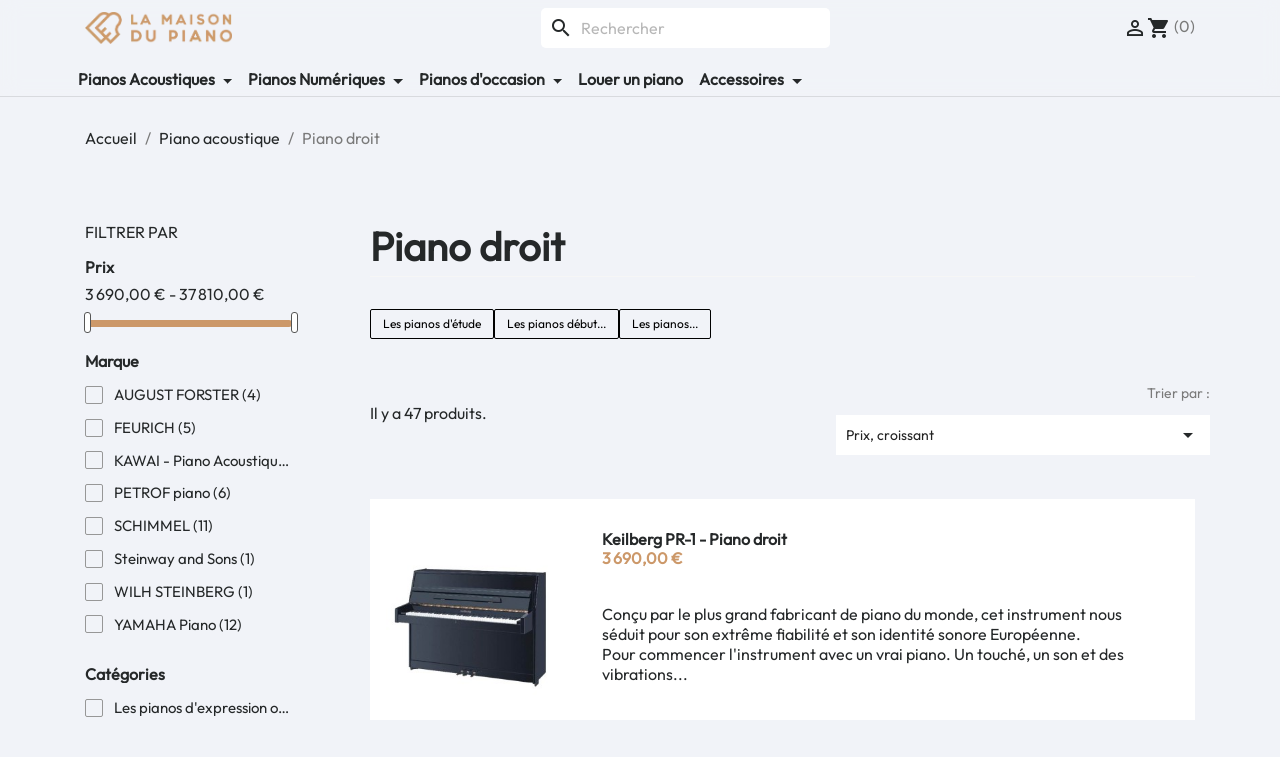

--- FILE ---
content_type: text/html; charset=utf-8
request_url: https://www.piano-lille.fr/14-piano-droit
body_size: 17291
content:
<!doctype html>
<html lang="fr-FR">

  <head>
    
      
  <meta charset="utf-8">


  <meta http-equiv="x-ua-compatible" content="ie=edge">



  <title>Achat / Vente de Piano droit</title>
  
    <link rel="preconnect" href="https://fonts.googleapis.com">
<link rel="preconnect" href="https://fonts.gstatic.com" crossorigin>

  
  <meta name="description" content="Piano droit d&#039;étude ou piano droit professionnel, découvrez la gamme de pianos droits classiques, modernes et pianos droits de prestige de La Maison du Piano">
  <meta name="keywords" content="piano droit,pianos droits,piano droit d&#039;etude,pianos droit d&#039;etudes,piano droit d&#039;interpretation,pianos droits d&#039;interpretation">
        <link rel="canonical" href="https://www.piano-lille.fr/14-piano-droit">
    
      
  
  
    <script type="application/ld+json">
  {
    "@context": "https://schema.org",
    "@type": "Organization",
    "name" : "La Maison Du Piano",
    "url" : "https://www.piano-lille.fr/"
         ,"logo": {
        "@type": "ImageObject",
        "url":"https://www.piano-lille.fr/img/logo-1727807300.jpg"
      }
      }
</script>

<script type="application/ld+json">
  {
    "@context": "https://schema.org",
    "@type": "WebPage",
    "isPartOf": {
      "@type": "WebSite",
      "url":  "https://www.piano-lille.fr/",
      "name": "La Maison Du Piano"
    },
    "name": "Achat / Vente de Piano droit",
    "url":  "https://www.piano-lille.fr/14-piano-droit"
  }
</script>


  <script type="application/ld+json">
    {
      "@context": "https://schema.org",
      "@type": "BreadcrumbList",
      "itemListElement": [
                  {
            "@type": "ListItem",
            "position": 1,
            "name": "Accueil",
            "item": "https://www.piano-lille.fr/"
          },                  {
            "@type": "ListItem",
            "position": 2,
            "name": "Piano acoustique",
            "item": "https://www.piano-lille.fr/4-piano-acoustique"
          },                  {
            "@type": "ListItem",
            "position": 3,
            "name": "Piano droit",
            "item": "https://www.piano-lille.fr/14-piano-droit"
          }              ]
    }
  </script>
  
  
  
  <script type="application/ld+json">
  {
    "@context": "https://schema.org",
    "@type": "ItemList",
    "itemListElement": [
          {
        "@type": "ListItem",
        "position": 1,
        "name": "Keilberg PR-1 - Piano droit",
        "url": "https://www.piano-lille.fr/le-piano-d-etude/181-38826-keilberg-pr-1.html#/28-couleur_piano-noir_brillant/3313-formule-acheter_le_piano"
      },          {
        "@type": "ListItem",
        "position": 2,
        "name": "Kawai k15e - Piano droit",
        "url": "https://www.piano-lille.fr/le-piano-d-etude/95-7492-kawai-k15e-piano-droit.html#/28-couleur_piano-noir_brillant"
      },          {
        "@type": "ListItem",
        "position": 3,
        "name": "Yamaha B1 - Piano droit",
        "url": "https://www.piano-lille.fr/le-piano-d-etude/16-27677-yamaha-b1-piano-droit-etude-lille-59-nord-4957812332019.html#/28-couleur_piano-noir_brillant/2060-version_du_piano-classique"
      },          {
        "@type": "ListItem",
        "position": 4,
        "name": "Kawai E200  - Piano droit",
        "url": "https://www.piano-lille.fr/le-piano-d-etude/1101-kawai-e200-piano-droit-4962864749357.html"
      },          {
        "@type": "ListItem",
        "position": 5,
        "name": "Feurich 115  - Piano droit acoustique",
        "url": "https://www.piano-lille.fr/le-piano-d-etude/454-8043-feurich-115-piano-droit-acoustique-lille-nord.html#/288-couleur_piano-blanc_brillant_silver_line"
      },          {
        "@type": "ListItem",
        "position": 6,
        "name": "Kawai K200  - Piano droit",
        "url": "https://www.piano-lille.fr/etude-debut-d-interpretation/96-7509-kawai-k200-piano-droit.html#/28-couleur_piano-noir_brillant"
      },          {
        "@type": "ListItem",
        "position": 7,
        "name": "Yamaha B2e - Piano droit",
        "url": "https://www.piano-lille.fr/le-piano-d-etude/61-206-yamaha-b2e-piano-droit-4957812543026.html#/28-couleur_piano-noir_brillant"
      },          {
        "@type": "ListItem",
        "position": 8,
        "name": "Wilh Steinberg P118  - Piano droit acoustique",
        "url": "https://www.piano-lille.fr/etude-debut-d-interpretation/480-31921-wilh-steinberg-p118-piano-droit-acoustique-lille-nord.html#/28-couleur_piano-noir_brillant"
      },          {
        "@type": "ListItem",
        "position": 9,
        "name": "Feurich 122 Universal - Piano droit",
        "url": "https://www.piano-lille.fr/etude-debut-d-interpretation/456-8046-feurich-122-universal-piano-droit.html#/285-couleur_piano-noir_brillant_silver_line"
      },          {
        "@type": "ListItem",
        "position": 10,
        "name": "Kawai K300 - Piano droit",
        "url": "https://www.piano-lille.fr/etude-debut-d-interpretation/97-7517-kawai-k300-piano-droit-4962864747179.html#/28-couleur_piano-noir_brillant"
      },          {
        "@type": "ListItem",
        "position": 11,
        "name": "Yamaha B3E - Piano droit",
        "url": "https://www.piano-lille.fr/etude-debut-d-interpretation/62-212-yamaha-b3e-piano-droit.html#/28-couleur_piano-noir_brillant"
      },          {
        "@type": "ListItem",
        "position": 12,
        "name": "Fridolin SCHIMMEL F116 Tradition",
        "url": "https://www.piano-lille.fr/piano-droit/1260-14306-fridolin-schimmel-f116-tradition.html#/28-couleur_piano-noir_brillant"
      }        ]
  }
</script>

  
  
    
                
                            
        <link rel="next" href="https://www.piano-lille.fr/14-piano-droit?page=2">  

  
    <meta property="og:title" content="Achat / Vente de Piano droit" />
    <meta property="og:description" content="Piano droit d&#039;étude ou piano droit professionnel, découvrez la gamme de pianos droits classiques, modernes et pianos droits de prestige de La Maison du Piano" />
    <meta property="og:url" content="https://www.piano-lille.fr/14-piano-droit" />
    <meta property="og:site_name" content="La Maison Du Piano" />
    <meta property="og:type" content="website" />    



  <meta name="viewport" content="width=device-width, initial-scale=1">



  <link rel="icon" type="image/vnd.microsoft.icon" href="https://www.piano-lille.fr/img/favicon.ico?1727807300">
  <link rel="shortcut icon" type="image/x-icon" href="https://www.piano-lille.fr/img/favicon.ico?1727807300">

<link href="https://cdn.jsdelivr.net/npm/bootstrap@5.3.3/dist/css/bootstrap.min.css" rel="stylesheet" integrity="sha384-QWTKZyjpPEjISv5WaRU9OFeRpok6YctnYmDr5pNlyT2bRjXh0JMhjY6hW+ALEwIH" crossorigin="anonymous">
<script src="https://cdn.jsdelivr.net/npm/bootstrap@5.3.3/dist/js/bootstrap.bundle.min.js" integrity="sha384-YvpcrYf0tY3lHB60NNkmXc5s9fDVZLESaAA55NDzOxhy9GkcIdslK1eN7N6jIeHz" crossorigin="anonymous"></script>
<link rel="stylesheet" href="/themes/lamaisondupiano/assets/css/screen.css" type="text/css" media="all">

    <link rel="stylesheet" href="https://www.piano-lille.fr/themes/lamaisondupiano/assets/cache/theme-0eb76e18.css" type="text/css" media="all">




  

  <script type="text/javascript">
        var ap5_cartPackProducts = [];
        var ap5_modalErrorClose = "Fermer";
        var ap5_modalErrorTitle = "Une erreur est survenue";
        var blockwishlistController = "https:\/\/www.piano-lille.fr\/module\/blockwishlist\/action";
        var pm_advancedpack = {"ajaxUrl":"https:\/\/www.piano-lille.fr\/module\/pm_advancedpack\/ajax","staticToken":"b081224e2a894e4bc71f011b14ef0a33"};
        var prestashop = {"cart":{"products":[],"totals":{"total":{"type":"total","label":"Total","amount":0,"value":"0,00\u00a0\u20ac"},"total_including_tax":{"type":"total","label":"Total TTC","amount":0,"value":"0,00\u00a0\u20ac"},"total_excluding_tax":{"type":"total","label":"Total HT :","amount":0,"value":"0,00\u00a0\u20ac"}},"subtotals":{"products":{"type":"products","label":"Sous-total","amount":0,"value":"0,00\u00a0\u20ac"},"discounts":null,"shipping":{"type":"shipping","label":"Livraison","amount":0,"value":""},"tax":null},"products_count":0,"summary_string":"0 articles","vouchers":{"allowed":1,"added":[]},"discounts":[],"minimalPurchase":0,"minimalPurchaseRequired":""},"currency":{"id":1,"name":"Euro","iso_code":"EUR","iso_code_num":"978","sign":"\u20ac"},"customer":{"lastname":null,"firstname":null,"email":null,"birthday":null,"newsletter":null,"newsletter_date_add":null,"optin":null,"website":null,"company":null,"siret":null,"ape":null,"is_logged":false,"gender":{"type":null,"name":null},"addresses":[]},"country":{"id_zone":1,"id_currency":0,"call_prefix":33,"iso_code":"FR","active":"1","contains_states":"0","need_identification_number":"0","need_zip_code":"1","zip_code_format":"NNNNN","display_tax_label":"1","name":"France","id":8},"language":{"name":"Fran\u00e7ais (French)","iso_code":"fr","locale":"fr-FR","language_code":"fr","active":"1","is_rtl":"0","date_format_lite":"d\/m\/Y","date_format_full":"d\/m\/Y H:i:s","id":1},"page":{"title":"","canonical":"https:\/\/www.piano-lille.fr\/14-piano-droit","meta":{"title":"Achat \/ Vente de Piano droit","description":"Piano droit d'\u00e9tude ou piano droit professionnel, d\u00e9couvrez la gamme de pianos droits classiques, modernes et pianos droits de prestige de La Maison du Piano","keywords":"piano droit,pianos droits,piano droit d'etude,pianos droit d'etudes,piano droit d'interpretation,pianos droits d'interpretation","robots":"index"},"page_name":"category","body_classes":{"lang-fr":true,"lang-rtl":false,"country-FR":true,"currency-EUR":true,"layout-left-column":true,"page-category":true,"tax-display-enabled":true,"page-customer-account":false,"category-id-14":true,"category-Piano droit":true,"category-id-parent-4":true,"category-depth-level-3":true},"admin_notifications":[],"password-policy":{"feedbacks":{"0":"Tr\u00e8s faible","1":"Faible","2":"Moyenne","3":"Fort","4":"Tr\u00e8s fort","Straight rows of keys are easy to guess":"Les suites de touches sur le clavier sont faciles \u00e0 deviner","Short keyboard patterns are easy to guess":"Les mod\u00e8les courts sur le clavier sont faciles \u00e0 deviner.","Use a longer keyboard pattern with more turns":"Utilisez une combinaison de touches plus longue et plus complexe.","Repeats like \"aaa\" are easy to guess":"Les r\u00e9p\u00e9titions (ex. : \"aaa\") sont faciles \u00e0 deviner.","Repeats like \"abcabcabc\" are only slightly harder to guess than \"abc\"":"Les r\u00e9p\u00e9titions (ex. : \"abcabcabc\") sont seulement un peu plus difficiles \u00e0 deviner que \"abc\".","Sequences like abc or 6543 are easy to guess":"Les s\u00e9quences (ex. : abc ou 6543) sont faciles \u00e0 deviner.","Recent years are easy to guess":"Les ann\u00e9es r\u00e9centes sont faciles \u00e0 deviner.","Dates are often easy to guess":"Les dates sont souvent faciles \u00e0 deviner.","This is a top-10 common password":"Ce mot de passe figure parmi les 10 mots de passe les plus courants.","This is a top-100 common password":"Ce mot de passe figure parmi les 100 mots de passe les plus courants.","This is a very common password":"Ceci est un mot de passe tr\u00e8s courant.","This is similar to a commonly used password":"Ce mot de passe est similaire \u00e0 un mot de passe couramment utilis\u00e9.","A word by itself is easy to guess":"Un mot seul est facile \u00e0 deviner.","Names and surnames by themselves are easy to guess":"Les noms et les surnoms seuls sont faciles \u00e0 deviner.","Common names and surnames are easy to guess":"Les noms et les pr\u00e9noms courants sont faciles \u00e0 deviner.","Use a few words, avoid common phrases":"Utilisez quelques mots, \u00e9vitez les phrases courantes.","No need for symbols, digits, or uppercase letters":"Pas besoin de symboles, de chiffres ou de majuscules.","Avoid repeated words and characters":"\u00c9viter de r\u00e9p\u00e9ter les mots et les caract\u00e8res.","Avoid sequences":"\u00c9viter les s\u00e9quences.","Avoid recent years":"\u00c9vitez les ann\u00e9es r\u00e9centes.","Avoid years that are associated with you":"\u00c9vitez les ann\u00e9es qui vous sont associ\u00e9es.","Avoid dates and years that are associated with you":"\u00c9vitez les dates et les ann\u00e9es qui vous sont associ\u00e9es.","Capitalization doesn't help very much":"Les majuscules ne sont pas tr\u00e8s utiles.","All-uppercase is almost as easy to guess as all-lowercase":"Un mot de passe tout en majuscules est presque aussi facile \u00e0 deviner qu'un mot de passe tout en minuscules.","Reversed words aren't much harder to guess":"Les mots invers\u00e9s ne sont pas beaucoup plus difficiles \u00e0 deviner.","Predictable substitutions like '@' instead of 'a' don't help very much":"Les substitutions pr\u00e9visibles comme '\"@\" au lieu de \"a\" n'aident pas beaucoup.","Add another word or two. Uncommon words are better.":"Ajoutez un autre mot ou deux. Pr\u00e9f\u00e9rez les mots peu courants."}}},"shop":{"name":"La Maison Du Piano","logo":"https:\/\/www.piano-lille.fr\/img\/logo-1727807300.jpg","stores_icon":"https:\/\/www.piano-lille.fr\/img\/logo_stores.png","favicon":"https:\/\/www.piano-lille.fr\/img\/favicon.ico"},"core_js_public_path":"\/themes\/","urls":{"base_url":"https:\/\/www.piano-lille.fr\/","current_url":"https:\/\/www.piano-lille.fr\/14-piano-droit","shop_domain_url":"https:\/\/www.piano-lille.fr","img_ps_url":"https:\/\/www.piano-lille.fr\/img\/","img_cat_url":"https:\/\/www.piano-lille.fr\/img\/c\/","img_lang_url":"https:\/\/www.piano-lille.fr\/img\/l\/","img_prod_url":"https:\/\/www.piano-lille.fr\/img\/p\/","img_manu_url":"https:\/\/www.piano-lille.fr\/img\/m\/","img_sup_url":"https:\/\/www.piano-lille.fr\/img\/su\/","img_ship_url":"https:\/\/www.piano-lille.fr\/img\/s\/","img_store_url":"https:\/\/www.piano-lille.fr\/img\/st\/","img_col_url":"https:\/\/www.piano-lille.fr\/img\/co\/","img_url":"https:\/\/www.piano-lille.fr\/themes\/lamaisondupiano\/assets\/img\/","css_url":"https:\/\/www.piano-lille.fr\/themes\/lamaisondupiano\/assets\/css\/","js_url":"https:\/\/www.piano-lille.fr\/themes\/lamaisondupiano\/assets\/js\/","pic_url":"https:\/\/www.piano-lille.fr\/upload\/","theme_assets":"https:\/\/www.piano-lille.fr\/themes\/lamaisondupiano\/assets\/","theme_dir":"https:\/\/www.piano-lille.fr\/themes\/lamaisondupiano\/","pages":{"address":"https:\/\/www.piano-lille.fr\/adresse","addresses":"https:\/\/www.piano-lille.fr\/adresses","authentication":"https:\/\/www.piano-lille.fr\/authentification","manufacturer":"https:\/\/www.piano-lille.fr\/fabricants-de-piano","cart":"https:\/\/www.piano-lille.fr\/panier","category":"https:\/\/www.piano-lille.fr\/index.php?controller=category","cms":"https:\/\/www.piano-lille.fr\/index.php?controller=cms","contact":"https:\/\/www.piano-lille.fr\/contactez-nous","discount":"https:\/\/www.piano-lille.fr\/bons-de-reduction","guest_tracking":"https:\/\/www.piano-lille.fr\/guest-tracking","history":"https:\/\/www.piano-lille.fr\/historique-des-commandes","identity":"https:\/\/www.piano-lille.fr\/identite","index":"https:\/\/www.piano-lille.fr\/","my_account":"https:\/\/www.piano-lille.fr\/mon-compte","order_confirmation":"https:\/\/www.piano-lille.fr\/index.php?controller=order-confirmation","order_detail":"https:\/\/www.piano-lille.fr\/index.php?controller=order-detail","order_follow":"https:\/\/www.piano-lille.fr\/details-de-la-commande","order":"https:\/\/www.piano-lille.fr\/commande","order_return":"https:\/\/www.piano-lille.fr\/index.php?controller=order-return","order_slip":"https:\/\/www.piano-lille.fr\/avoirs","pagenotfound":"https:\/\/www.piano-lille.fr\/erreur-404","password":"https:\/\/www.piano-lille.fr\/mot-de-passe-oublie","pdf_invoice":"https:\/\/www.piano-lille.fr\/index.php?controller=pdf-invoice","pdf_order_return":"https:\/\/www.piano-lille.fr\/index.php?controller=pdf-order-return","pdf_order_slip":"https:\/\/www.piano-lille.fr\/index.php?controller=pdf-order-slip","prices_drop":"https:\/\/www.piano-lille.fr\/promotions","product":"https:\/\/www.piano-lille.fr\/index.php?controller=product","registration":"https:\/\/www.piano-lille.fr\/index.php?controller=registration","search":"https:\/\/www.piano-lille.fr\/recherche","sitemap":"https:\/\/www.piano-lille.fr\/plan-du-site","stores":"https:\/\/www.piano-lille.fr\/magasins","supplier":"https:\/\/www.piano-lille.fr\/fournisseurs","new_products":"https:\/\/www.piano-lille.fr\/nouveaux-produits","brands":"https:\/\/www.piano-lille.fr\/fabricants-de-piano","register":"https:\/\/www.piano-lille.fr\/index.php?controller=registration","order_login":"https:\/\/www.piano-lille.fr\/commande?login=1"},"alternative_langs":[],"actions":{"logout":"https:\/\/www.piano-lille.fr\/?mylogout="},"no_picture_image":{"bySize":{"small_default":{"url":"https:\/\/www.piano-lille.fr\/img\/p\/fr-default-small_default.jpg","width":98,"height":98},"cart_default":{"url":"https:\/\/www.piano-lille.fr\/img\/p\/fr-default-cart_default.jpg","width":125,"height":125},"home_default":{"url":"https:\/\/www.piano-lille.fr\/img\/p\/fr-default-home_default.jpg","width":250,"height":250},"medium_default":{"url":"https:\/\/www.piano-lille.fr\/img\/p\/fr-default-medium_default.jpg","width":452,"height":452},"large_default":{"url":"https:\/\/www.piano-lille.fr\/img\/p\/fr-default-large_default.jpg","width":800,"height":800}},"small":{"url":"https:\/\/www.piano-lille.fr\/img\/p\/fr-default-small_default.jpg","width":98,"height":98},"medium":{"url":"https:\/\/www.piano-lille.fr\/img\/p\/fr-default-home_default.jpg","width":250,"height":250},"large":{"url":"https:\/\/www.piano-lille.fr\/img\/p\/fr-default-large_default.jpg","width":800,"height":800},"legend":""}},"configuration":{"display_taxes_label":true,"display_prices_tax_incl":true,"is_catalog":false,"show_prices":true,"opt_in":{"partner":true},"quantity_discount":{"type":"discount","label":"Remise sur prix unitaire"},"voucher_enabled":1,"return_enabled":0},"field_required":[],"breadcrumb":{"links":[{"title":"Accueil","url":"https:\/\/www.piano-lille.fr\/"},{"title":"Piano acoustique","url":"https:\/\/www.piano-lille.fr\/4-piano-acoustique"},{"title":"Piano droit","url":"https:\/\/www.piano-lille.fr\/14-piano-droit"}],"count":3},"link":{"protocol_link":"https:\/\/","protocol_content":"https:\/\/"},"time":1768567320,"static_token":"b081224e2a894e4bc71f011b14ef0a33","token":"7dda49ba1e05121979b5fa0d2e12ecd2","debug":false};
        var prestashopFacebookAjaxController = "https:\/\/www.piano-lille.fr\/module\/ps_facebook\/Ajax";
        var productsAlreadyTagged = [];
        var psr_icon_color = "#F19D76";
        var removeFromWishlistUrl = "https:\/\/www.piano-lille.fr\/module\/blockwishlist\/action?action=deleteProductFromWishlist";
        var wishlistAddProductToCartUrl = "https:\/\/www.piano-lille.fr\/module\/blockwishlist\/action?action=addProductToCart";
        var wishlistUrl = "https:\/\/www.piano-lille.fr\/module\/blockwishlist\/view";
      </script>



  <script async src="https://www.googletagmanager.com/gtag/js?id=G-1GMD4JKDJN"></script>
<script>
  window.dataLayer = window.dataLayer || [];
  function gtag(){dataLayer.push(arguments);}
  gtag('js', new Date());
  gtag(
    'config',
    'G-1GMD4JKDJN',
    {
      'debug_mode':false
                      }
  );
</script>

<script type="text/javascript" style="display: none">
	//Common vars
    var apc_link = "https://www.piano-lille.fr/module/advancedpopupcreator/popup";
    var apc_token = "b081224e2a894e4bc71f011b14ef0a33";
    var apc_product = "0";
    var apc_category = "14";
    var apc_supplier = "0";
    var apc_manufacturer = "0";
    var apc_cms = "";
    var apc_controller = "category";
    var apc_exit_popups = 0;
</script>




    
  </head>

  <body id="category" class="lang-fr country-fr currency-eur layout-left-column page-category tax-display-enabled category-id-14 category-piano-droit category-id-parent-4 category-depth-level-3">

    
      
    

    <main>
      
              

      <header id="header">
        
          <header class="header">
  <nav class="navbar navbar-expand-lg">
    <div class="container">
      <a class="navbar-brand" href="/">
        <img
          class="logo img-responsive"
          id="header-logo"
          src="/themes/lamaisondupiano/img/logo_lmdp.webp"
          alt="Logo La Maison Du Piano"
        />
      </a>
      <button
        class="navbar-toggler"
        type="button"
        data-toggle="collapse"
        data-target="#navbarSupportedContent"
        aria-controls="navbarSupportedContent"
        aria-expanded="false"
        aria-label="Toggle navigation"
      >
        <span class="navbar-toggler-icon"></span>
      </button>

      <div class="collapse navbar-collapse" id="navbarSupportedContent">
        <div></div>
        <ul class="navbar-nav mr-auto">
          <li class="nav-item">

<div class="menu js-top-menu position-static hidden-sm-down" id="_desktop_top_menu">
    
    
    <div class="clearfix"></div>
</div>
<div id="search_widget" class="search-widgets" data-search-controller-url="//www.piano-lille.fr/recherche">
  <form method="get" action="//www.piano-lille.fr/recherche">
    <input type="hidden" name="controller" value="search">
    <i class="material-icons search" aria-hidden="true">search</i>
    <input type="text" name="s" value="" placeholder="Rechercher" aria-label="Rechercher">
    <i class="material-icons clear" aria-hidden="true">clear</i>
  </form>
</div>
</li>
        </ul>
        <ul class="navbar-nav mr-auto flex">
          <li class="nav-item"><div id="_desktop_currency_selector">
  <div class="currency-selector dropdown js-dropdown">
    <span id="currency-selector-label">Devise :</span>
    <button data-toggle="dropdown" class="hidden-sm-down btn-unstyle" aria-haspopup="true" aria-expanded="false" aria-label="Sélecteur de devise">
      <span class="expand-more _gray-darker">EUR €</span>
      <i class="material-icons expand-more">&#xE5C5;</i>
    </button>
    <ul class="dropdown-menu hidden-sm-down" aria-labelledby="currency-selector-label">
              <li  class="current" >
          <a title="Euro" rel="nofollow" href="https://www.piano-lille.fr/14-piano-droit?SubmitCurrency=1&amp;id_currency=1" class="dropdown-item">EUR €</a>
        </li>
              <li >
          <a title="Livre sterling" rel="nofollow" href="https://www.piano-lille.fr/14-piano-droit?SubmitCurrency=1&amp;id_currency=3" class="dropdown-item">GBP £</a>
        </li>
              <li >
          <a title="Dollar des États-Unis" rel="nofollow" href="https://www.piano-lille.fr/14-piano-droit?SubmitCurrency=1&amp;id_currency=2" class="dropdown-item">USD $</a>
        </li>
          </ul>
    <select class="link hidden-md-up" aria-labelledby="currency-selector-label">
              <option value="https://www.piano-lille.fr/14-piano-droit?SubmitCurrency=1&amp;id_currency=1" selected="selected">EUR €</option>
              <option value="https://www.piano-lille.fr/14-piano-droit?SubmitCurrency=1&amp;id_currency=3">GBP £</option>
              <option value="https://www.piano-lille.fr/14-piano-droit?SubmitCurrency=1&amp;id_currency=2">USD $</option>
          </select>
  </div>
</div>
<div id="_desktop_user_info">
  <div class="user-info">
          <a
        href="https://www.piano-lille.fr/authentification?back=https%3A%2F%2Fwww.piano-lille.fr%2F14-piano-droit"
        title="Identifiez-vous"
        rel="nofollow"
      >
        <i class="material-icons">&#xE7FF;</i>
        <span class="hidden-sm-down">Connexion</span>
      </a>
      </div>
</div>
<div id="_desktop_cart">
  <div class="blockcart cart-preview inactive" data-refresh-url="//www.piano-lille.fr/module/ps_shoppingcart/ajax">
    <div class="header">
              <i class="material-icons shopping-cart" aria-hidden="true">shopping_cart</i>
        <span class="hidden-sm-down">Panier</span>
        <span class="cart-products-count">(0)</span>
          </div>
  </div>
</div>
</li>
        </ul>
        <ul class="navbar-nav mr-auto absolute">
          <li class="nav-item dropdown">
            <a
              class="nav-link dropdown-toggle"
              href="#"
              role="button"
              data-toggle="dropdown"
              aria-expanded="false"
            >
              Pianos Acoustiques
            </a>
            <div class="dropdown-menu">
              <a class="dropdown-item" href="/4-piano-acoustique">Tous les pianos acoustiques</a>
              <hr class="dropdown-divider" />
              <a class="dropdown-item" href="/15-pianos-a-queue-lille-nord-59-62">Pianos à queue</a>
              <a class="dropdown-item" href="/14-piano-droit">Pianos droits</a>
              <a class="dropdown-item" href="/16-piano-silencieux">Pianos silencieux</a>
              <a class="dropdown-item" href="/92-piano-prestige">Pianos prestige</a>
            </div>
          </li>
          <li class="nav-item dropdown">
            <a
              class="nav-link dropdown-toggle"
              href="#"
              role="button"
              data-toggle="dropdown"
              aria-expanded="false"
            >
              Pianos Numériques
            </a>
            <div class="dropdown-menu">
              <a class="dropdown-item" href="/20-pianos-numeriques-piano-numerique-clavier-lille"
                >Tous les pianos numériques</a
              >
              <hr class="dropdown-divider" />
              <a class="dropdown-item" href="/22-piano-portable">Pianos portables</a>
              <a class="dropdown-item" href="/23-piano-arrangeur">Pianos arrangeur</a>
              <a class="dropdown-item" href="/21-piano-meuble-numerique"
                >Pianos meubles numériques</a
              >
              <a class="dropdown-item" href="/76-ensembles-piano-et-accessoires-piano-numerique"
                >Packs piano numérique</a
              >
              <a class="dropdown-item" href="/87-piano-pour-debutant">Pianos pour débutant</a>
              <a class="dropdown-item" href="/87-piano-pour-debutant">Pianos hybrides</a>
            </div>
          </li>
          <li class="nav-item dropdown">
            <a
              class="nav-link dropdown-toggle"
              href="#"
              role="button"
              data-toggle="dropdown"
              aria-expanded="false"
            >
              Pianos d'occasion
            </a>
            <div class="dropdown-menu">
              <a class="dropdown-item" href="/37-piano-d-occasion">Tous les pianos d'occasion</a>
              <hr class="dropdown-divider" />
              <a class="dropdown-item" href="/64-piano-a-queue-d-occasion"
                >Pianos à queue d'occasion</a
              >
              <a class="dropdown-item" href="/63-piano-droit-occasion">Pianos droits d'occasion</a>
              <a class="dropdown-item" href="/67-piano-numerique-d-occasion"
                >Pianos numériques d'occasion</a
              >
            </div>
          </li>
          <li class="nav-item">
            <a class="nav-link" href="https://www.locapiano.fr">Louer un piano</a>
          </li>
          <li class="nav-item dropdown">
            <a
              class="nav-link dropdown-toggle"
              href="#"
              role="button"
              data-toggle="dropdown"
              aria-expanded="false"
            >
              Accessoires
            </a>
            <div class="dropdown-menu">
              <a class="dropdown-item" href="/19-accessoires">Tous les accessoires</a>
              <hr class="dropdown-divider" />
              <a class="dropdown-item" href="/65-accessoires-piano-acoustique"
                >Accessoires pour piano acoustique</a
              >
              <a class="dropdown-item" href="/29-banquettes"> Banquette piano </a>
              <a class="dropdown-item" href="/27-casques-audio"> Casque audio </a>
              <a class="dropdown-item" href="/35-housses"> Housse piano et clavier </a>
              <a class="dropdown-item" href="/66-lampe-pour-piano-et-piano-numerique">
                Lampe pour piano
              </a>
              <a class="dropdown-item" href="/30-metronomes"> Métronome </a>
              <a class="dropdown-item" href="/34-pedales-claviers"> Pédale clavier </a>
              <a class="dropdown-item" href="/28-pieds-et-stands-claviers-et-pianos-numeriques">
                Pieds et stands
              </a>
              <a class="dropdown-item" href="/77-connectique-clavier-numerique">
                Accessoires audio
              </a>
            </div>
          </li>
        </ul>
      </div>
    </div>
  </nav>
</header>
        
      </header>

      <section id="wrapper">
        
          
<aside id="notifications">
  <div class="notifications-container container">
    
    
    
      </div>
</aside>
        

        
        <div class="container">
          
            <nav data-depth="3" class="breadcrumb">
  <ol>
    
              
          <li>
                          <a href="https://www.piano-lille.fr/"><span>Accueil</span></a>
                      </li>
        
              
          <li>
                          <a href="https://www.piano-lille.fr/4-piano-acoustique"><span>Piano acoustique</span></a>
                      </li>
        
              
          <li>
                          <span>Piano droit</span>
                      </li>
        
          
  </ol>
</nav>
          

          <div class="row">
            
              <div id="left-column" class="col-xs-12 col-md-4 col-lg-3">
                                  

<div class="block-categories">
  <ul class="category-top-menu">
    <li><a class="text-uppercase h6" href="https://www.piano-lille.fr/14-piano-droit">Piano droit</a></li>
          <li>
  <ul class="category-sub-menu"><li data-depth="0"><a href="https://www.piano-lille.fr/39-le-piano-d-etude">Les pianos d&#039;étude</a></li><li data-depth="0"><a href="https://www.piano-lille.fr/40-etude-debut-d-interpretation">Les pianos début d&#039;interprétation</a></li><li data-depth="0"><a href="https://www.piano-lille.fr/41-le-piano-d-expression-ou-d-interpretation">Les pianos d&#039;expression ou d&#039;interprétation</a></li></ul></li>
      </ul>
</div>
<div id="search_filters_wrapper" class="hidden-sm-down">
  <div id="search_filter_controls" class="hidden-md-up">
      <span id="_mobile_search_filters_clear_all"></span>
      <button class="btn btn-secondary ok">
        <i class="material-icons rtl-no-flip">&#xE876;</i>
        ok
      </button>
  </div>
    <div id="search_filters">
    
      <p class="text-uppercase h6 hidden-sm-down">Filtrer par</p>
    

    
          

          <section class="facet clearfix" data-type="price" data-name="Prix">
        <p class="h6 facet-title hidden-sm-down">Prix</p>
                                          
        <div class="title hidden-md-up" data-target="#facet_63550" data-toggle="collapse">
          <p class="h6 facet-title">Prix</p>
          <span class="navbar-toggler collapse-icons">
            <i class="material-icons add">&#xE313;</i>
            <i class="material-icons remove">&#xE316;</i>
          </span>
        </div>

                  
                          <ul id="facet_63550"
                class="faceted-slider collapse"
                data-slider-min="3690"
                data-slider-max="37810"
                data-slider-id="63550"
                data-slider-values="null"
                data-slider-unit="€"
                data-slider-label="Prix"
                data-slider-specifications="{&quot;symbol&quot;:[&quot;,&quot;,&quot;\u202f&quot;,&quot;;&quot;,&quot;%&quot;,&quot;-&quot;,&quot;+&quot;,&quot;E&quot;,&quot;\u00d7&quot;,&quot;\u2030&quot;,&quot;\u221e&quot;,&quot;NaN&quot;],&quot;currencyCode&quot;:&quot;EUR&quot;,&quot;currencySymbol&quot;:&quot;\u20ac&quot;,&quot;numberSymbols&quot;:[&quot;,&quot;,&quot;\u202f&quot;,&quot;;&quot;,&quot;%&quot;,&quot;-&quot;,&quot;+&quot;,&quot;E&quot;,&quot;\u00d7&quot;,&quot;\u2030&quot;,&quot;\u221e&quot;,&quot;NaN&quot;],&quot;positivePattern&quot;:&quot;#,##0.00\u00a0\u00a4&quot;,&quot;negativePattern&quot;:&quot;-#,##0.00\u00a0\u00a4&quot;,&quot;maxFractionDigits&quot;:2,&quot;minFractionDigits&quot;:2,&quot;groupingUsed&quot;:true,&quot;primaryGroupSize&quot;:3,&quot;secondaryGroupSize&quot;:3}"
                data-slider-encoded-url="https://www.piano-lille.fr/14-piano-droit"
              >
                <li>
                  <p id="facet_label_63550">
                    3 690,00 € - 37 810,00 €
                  </p>

                  <div id="slider-range_63550"></div>
                </li>
              </ul>
                      
              </section>
          <section class="facet clearfix" data-type="manufacturer" data-name="Marque">
        <p class="h6 facet-title hidden-sm-down">Marque</p>
                                                                                                                                                                        
        <div class="title hidden-md-up" data-target="#facet_769" data-toggle="collapse">
          <p class="h6 facet-title">Marque</p>
          <span class="navbar-toggler collapse-icons">
            <i class="material-icons add">&#xE313;</i>
            <i class="material-icons remove">&#xE316;</i>
          </span>
        </div>

                  
            <ul id="facet_769" class="collapse">
                              
                <li>
                  <label class="facet-label" for="facet_input_769_0">
                                          <span class="custom-checkbox">
                        <input
                          id="facet_input_769_0"
                          data-search-url="https://www.piano-lille.fr/14-piano-droit?q=Marque-AUGUST+FORSTER"
                          type="checkbox"
                                                  >
                                                  <span  class="ps-shown-by-js" ><i class="material-icons rtl-no-flip checkbox-checked">&#xE5CA;</i></span>
                                              </span>
                    
                    <a
                      href="https://www.piano-lille.fr/14-piano-droit?q=Marque-AUGUST+FORSTER"
                      class="_gray-darker search-link js-search-link"
                      rel="nofollow"
                    >
                      AUGUST FORSTER
                                              <span class="magnitude">(4)</span>
                                          </a>
                  </label>
                </li>
                              
                <li>
                  <label class="facet-label" for="facet_input_769_1">
                                          <span class="custom-checkbox">
                        <input
                          id="facet_input_769_1"
                          data-search-url="https://www.piano-lille.fr/14-piano-droit?q=Marque-FEURICH"
                          type="checkbox"
                                                  >
                                                  <span  class="ps-shown-by-js" ><i class="material-icons rtl-no-flip checkbox-checked">&#xE5CA;</i></span>
                                              </span>
                    
                    <a
                      href="https://www.piano-lille.fr/14-piano-droit?q=Marque-FEURICH"
                      class="_gray-darker search-link js-search-link"
                      rel="nofollow"
                    >
                      FEURICH
                                              <span class="magnitude">(5)</span>
                                          </a>
                  </label>
                </li>
                              
                <li>
                  <label class="facet-label" for="facet_input_769_2">
                                          <span class="custom-checkbox">
                        <input
                          id="facet_input_769_2"
                          data-search-url="https://www.piano-lille.fr/14-piano-droit?q=Marque-KAWAI+%5C-+Piano+Acoustique"
                          type="checkbox"
                                                  >
                                                  <span  class="ps-shown-by-js" ><i class="material-icons rtl-no-flip checkbox-checked">&#xE5CA;</i></span>
                                              </span>
                    
                    <a
                      href="https://www.piano-lille.fr/14-piano-droit?q=Marque-KAWAI+%5C-+Piano+Acoustique"
                      class="_gray-darker search-link js-search-link"
                      rel="nofollow"
                    >
                      KAWAI - Piano Acoustique
                                              <span class="magnitude">(6)</span>
                                          </a>
                  </label>
                </li>
                              
                <li>
                  <label class="facet-label" for="facet_input_769_3">
                                          <span class="custom-checkbox">
                        <input
                          id="facet_input_769_3"
                          data-search-url="https://www.piano-lille.fr/14-piano-droit?q=Marque-PETROF+piano"
                          type="checkbox"
                                                  >
                                                  <span  class="ps-shown-by-js" ><i class="material-icons rtl-no-flip checkbox-checked">&#xE5CA;</i></span>
                                              </span>
                    
                    <a
                      href="https://www.piano-lille.fr/14-piano-droit?q=Marque-PETROF+piano"
                      class="_gray-darker search-link js-search-link"
                      rel="nofollow"
                    >
                      PETROF piano
                                              <span class="magnitude">(6)</span>
                                          </a>
                  </label>
                </li>
                              
                <li>
                  <label class="facet-label" for="facet_input_769_4">
                                          <span class="custom-checkbox">
                        <input
                          id="facet_input_769_4"
                          data-search-url="https://www.piano-lille.fr/14-piano-droit?q=Marque-SCHIMMEL"
                          type="checkbox"
                                                  >
                                                  <span  class="ps-shown-by-js" ><i class="material-icons rtl-no-flip checkbox-checked">&#xE5CA;</i></span>
                                              </span>
                    
                    <a
                      href="https://www.piano-lille.fr/14-piano-droit?q=Marque-SCHIMMEL"
                      class="_gray-darker search-link js-search-link"
                      rel="nofollow"
                    >
                      SCHIMMEL
                                              <span class="magnitude">(11)</span>
                                          </a>
                  </label>
                </li>
                              
                <li>
                  <label class="facet-label" for="facet_input_769_5">
                                          <span class="custom-checkbox">
                        <input
                          id="facet_input_769_5"
                          data-search-url="https://www.piano-lille.fr/14-piano-droit?q=Marque-Steinway+and+Sons"
                          type="checkbox"
                                                  >
                                                  <span  class="ps-shown-by-js" ><i class="material-icons rtl-no-flip checkbox-checked">&#xE5CA;</i></span>
                                              </span>
                    
                    <a
                      href="https://www.piano-lille.fr/14-piano-droit?q=Marque-Steinway+and+Sons"
                      class="_gray-darker search-link js-search-link"
                      rel="nofollow"
                    >
                      Steinway and Sons
                                              <span class="magnitude">(1)</span>
                                          </a>
                  </label>
                </li>
                              
                <li>
                  <label class="facet-label" for="facet_input_769_6">
                                          <span class="custom-checkbox">
                        <input
                          id="facet_input_769_6"
                          data-search-url="https://www.piano-lille.fr/14-piano-droit?q=Marque-WILH+STEINBERG"
                          type="checkbox"
                                                  >
                                                  <span  class="ps-shown-by-js" ><i class="material-icons rtl-no-flip checkbox-checked">&#xE5CA;</i></span>
                                              </span>
                    
                    <a
                      href="https://www.piano-lille.fr/14-piano-droit?q=Marque-WILH+STEINBERG"
                      class="_gray-darker search-link js-search-link"
                      rel="nofollow"
                    >
                      WILH STEINBERG
                                              <span class="magnitude">(1)</span>
                                          </a>
                  </label>
                </li>
                              
                <li>
                  <label class="facet-label" for="facet_input_769_7">
                                          <span class="custom-checkbox">
                        <input
                          id="facet_input_769_7"
                          data-search-url="https://www.piano-lille.fr/14-piano-droit?q=Marque-YAMAHA+Piano"
                          type="checkbox"
                                                  >
                                                  <span  class="ps-shown-by-js" ><i class="material-icons rtl-no-flip checkbox-checked">&#xE5CA;</i></span>
                                              </span>
                    
                    <a
                      href="https://www.piano-lille.fr/14-piano-droit?q=Marque-YAMAHA+Piano"
                      class="_gray-darker search-link js-search-link"
                      rel="nofollow"
                    >
                      YAMAHA Piano
                                              <span class="magnitude">(12)</span>
                                          </a>
                  </label>
                </li>
                          </ul>
          

              </section>
          <section class="facet clearfix" data-type="category" data-name="Catégories">
        <p class="h6 facet-title hidden-sm-down">Catégories</p>
                                                                              
        <div class="title hidden-md-up" data-target="#facet_16000" data-toggle="collapse">
          <p class="h6 facet-title">Catégories</p>
          <span class="navbar-toggler collapse-icons">
            <i class="material-icons add">&#xE313;</i>
            <i class="material-icons remove">&#xE316;</i>
          </span>
        </div>

                  
            <ul id="facet_16000" class="collapse">
                              
                <li>
                  <label class="facet-label" for="facet_input_16000_0">
                                          <span class="custom-checkbox">
                        <input
                          id="facet_input_16000_0"
                          data-search-url="https://www.piano-lille.fr/14-piano-droit?q=Cat%C3%A9gories-Les+pianos+d%27expression+ou+d%27interpr%C3%A9tation"
                          type="checkbox"
                                                  >
                                                  <span  class="ps-shown-by-js" ><i class="material-icons rtl-no-flip checkbox-checked">&#xE5CA;</i></span>
                                              </span>
                    
                    <a
                      href="https://www.piano-lille.fr/14-piano-droit?q=Cat%C3%A9gories-Les+pianos+d%27expression+ou+d%27interpr%C3%A9tation"
                      class="_gray-darker search-link js-search-link"
                      rel="nofollow"
                    >
                      Les pianos d&#039;expression ou d&#039;interprétation
                                              <span class="magnitude">(18)</span>
                                          </a>
                  </label>
                </li>
                              
                <li>
                  <label class="facet-label" for="facet_input_16000_1">
                                          <span class="custom-checkbox">
                        <input
                          id="facet_input_16000_1"
                          data-search-url="https://www.piano-lille.fr/14-piano-droit?q=Cat%C3%A9gories-Les+pianos+d%27%C3%A9tude"
                          type="checkbox"
                                                  >
                                                  <span  class="ps-shown-by-js" ><i class="material-icons rtl-no-flip checkbox-checked">&#xE5CA;</i></span>
                                              </span>
                    
                    <a
                      href="https://www.piano-lille.fr/14-piano-droit?q=Cat%C3%A9gories-Les+pianos+d%27%C3%A9tude"
                      class="_gray-darker search-link js-search-link"
                      rel="nofollow"
                    >
                      Les pianos d&#039;étude
                                              <span class="magnitude">(6)</span>
                                          </a>
                  </label>
                </li>
                              
                <li>
                  <label class="facet-label" for="facet_input_16000_2">
                                          <span class="custom-checkbox">
                        <input
                          id="facet_input_16000_2"
                          data-search-url="https://www.piano-lille.fr/14-piano-droit?q=Cat%C3%A9gories-Les+pianos+d%C3%A9but+d%27interpr%C3%A9tation"
                          type="checkbox"
                                                  >
                                                  <span  class="ps-shown-by-js" ><i class="material-icons rtl-no-flip checkbox-checked">&#xE5CA;</i></span>
                                              </span>
                    
                    <a
                      href="https://www.piano-lille.fr/14-piano-droit?q=Cat%C3%A9gories-Les+pianos+d%C3%A9but+d%27interpr%C3%A9tation"
                      class="_gray-darker search-link js-search-link"
                      rel="nofollow"
                    >
                      Les pianos début d&#039;interprétation
                                              <span class="magnitude">(8)</span>
                                          </a>
                  </label>
                </li>
                          </ul>
          

              </section>
      </div>

</div>

                              </div>
            

            
  <div id="content-wrapper" class="js-content-wrapper left-column col-xs-12 col-md-8 col-lg-9">
    
    
  <section id="main">

    
      <h1 id="js-product-list-header" class="h2">Piano droit</h1>
    

    
              <div id="subcategories">

  <div class="tags">
    
      <a class="tag" href="https://www.piano-lille.fr/39-le-piano-d-etude">
        Les pianos d&#039;étude
      </a>
    
      <a class="tag" href="https://www.piano-lille.fr/40-etude-debut-d-interpretation">
        Les pianos début...
      </a>
    
      <a class="tag" href="https://www.piano-lille.fr/41-le-piano-d-expression-ou-d-interpretation">
        Les pianos...
      </a>
      </div>
</div>
          
    
    

    <section id="products">
      
        
          <div id="js-product-list-top" class="row products-selection">
  <div class="col-lg-5 hidden-sm-down total-products">
          <p>Il y a 47 produits.</p>
      </div>
  <div class="col-lg-7">
    <div class="row sort-by-row">
      
        <span class="col-sm-3 col-md-5 hidden-sm-down sort-by">Trier par :</span>
<div class="col-xs-8 col-sm-7 col-md-9 products-sort-order dropdown">
  <button
    class="btn-unstyle select-title"
    rel="nofollow"
    data-toggle="dropdown"
    aria-label="Trier par sélection "
    aria-haspopup="true"
    aria-expanded="false">
    Prix, croissant    <i class="material-icons float-xs-right">&#xE5C5;</i>
  </button>
  <div class="dropdown-menu">
          <a
        rel="nofollow"
        href="https://www.piano-lille.fr/14-piano-droit?order=product.sales.desc"
        class="select-list js-search-link"
      >
        Ventes, ordre décroissant
      </a>
          <a
        rel="nofollow"
        href="https://www.piano-lille.fr/14-piano-droit?order=product.position.asc"
        class="select-list js-search-link"
      >
        Pertinence
      </a>
          <a
        rel="nofollow"
        href="https://www.piano-lille.fr/14-piano-droit?order=product.name.asc"
        class="select-list js-search-link"
      >
        Nom, A à Z
      </a>
          <a
        rel="nofollow"
        href="https://www.piano-lille.fr/14-piano-droit?order=product.name.desc"
        class="select-list js-search-link"
      >
        Nom, Z à A
      </a>
          <a
        rel="nofollow"
        href="https://www.piano-lille.fr/14-piano-droit?order=product.price.asc"
        class="select-list current js-search-link"
      >
        Prix, croissant
      </a>
          <a
        rel="nofollow"
        href="https://www.piano-lille.fr/14-piano-droit?order=product.price.desc"
        class="select-list js-search-link"
      >
        Prix, décroissant
      </a>
          <a
        rel="nofollow"
        href="https://www.piano-lille.fr/14-piano-droit?order=product.reference.asc"
        class="select-list js-search-link"
      >
        Référence, A à Z
      </a>
          <a
        rel="nofollow"
        href="https://www.piano-lille.fr/14-piano-droit?order=product.reference.desc"
        class="select-list js-search-link"
      >
        Référence, Z à A
      </a>
      </div>
</div>
      
              <div class="col-xs-4 col-sm-3 hidden-md-up filter-button">
          <button id="search_filter_toggler" class="btn btn-secondary js-search-toggler">
            Filtrer
          </button>
        </div>
          </div>
  </div>
  <div class="col-sm-12 hidden-md-up text-sm-center showing">
    Affichage 1-12 de 47 article(s)
  </div>
</div>
        

        
          <div class="hidden-sm-down">
            <section id="js-active-search-filters" class="hide">
  
    <p class="h6 hidden-xs-up">Filtres actifs</p>
  

  </section>

          </div>
        

        
          <div id="js-product-list">
  
<div class="products row">
            
<div class="js-product product col-xs-12 col-sm-6 col-xl-4">
  <article class="product-miniature js-product-miniature" data-id-product="181" data-id-product-attribute="38826">
    <div class="thumbnail-container">
      <div class="thumbnail-top">
        
                      <a href="https://www.piano-lille.fr/le-piano-d-etude/181-38826-keilberg-pr-1.html#/28-couleur_piano-noir_brillant/3313-formule-acheter_le_piano" class="thumbnail product-thumbnail">
              <picture>
                                                <img
                  src="https://www.piano-lille.fr/3207-home_default/keilberg-pr-1.jpg"
                  alt="Keilberg PR-1 - Piano droit d&#039;étude pour débutant."
                  loading="lazy"
                  data-full-size-image-url="https://www.piano-lille.fr/3207-large_default/keilberg-pr-1.jpg"
                  width="250"
                  height="250"
                />
              </picture>
            </a>
                  

        <div class="highlighted-informations no-variants">
          
            <a class="quick-view js-quick-view" href="#" data-link-action="quickview">
              <i class="material-icons search">&#xE8B6;</i> Aperçu rapide
            </a>
          

          
                      
        </div>
      </div>

      <div class="product-description">
        
                      <h2 class="h3 product-title"><a href="https://www.piano-lille.fr/le-piano-d-etude/181-38826-keilberg-pr-1.html#/28-couleur_piano-noir_brillant/3313-formule-acheter_le_piano" content="https://www.piano-lille.fr/le-piano-d-etude/181-38826-keilberg-pr-1.html#/28-couleur_piano-noir_brillant/3313-formule-acheter_le_piano">Keilberg PR-1 - Piano droit</a></h2>
                  
        
        

        
                      <div class="product-price-and-shipping">
              
              

              <span class="price" aria-label="Prix">
                                                  3 690,00 €
                              </span>

              

              
            </div>
                  
        <div class="product-short-description">
          <p></p>
<p style="text-align:left;"></p>
<p style="text-align:left;"><br />Conçu par le plus grand fabricant de piano du monde, cet instrument nous séduit pour son extrême fiabilité et son identité sonore Européenne.</p>
<p style="text-align:left;">Pour commencer l'instrument avec un vrai piano. Un touché, un son et des vibrations...</p>
<p style="text-align:left;"><br /><br /></p>
<p style="text-align:left;"></p>
<p style="text-align:left;"></p>
        </div>
        
          
<div class="product-list-reviews" data-id="181" data-url="https://www.piano-lille.fr/module/productcomments/CommentGrade">
  <div class="grade-stars small-stars"></div>
  <div class="comments-nb"></div>
</div>

        
      </div>

      
<div class="product-flags js-product-flags">
            <div class="product-flag out_of_stock">Rupture de stock</div>
        
</div>
    </div>
  </article>
</div>

            
<div class="js-product product col-xs-12 col-sm-6 col-xl-4">
  <article class="product-miniature js-product-miniature" data-id-product="95" data-id-product-attribute="7492">
    <div class="thumbnail-container">
      <div class="thumbnail-top">
        
                      <a href="https://www.piano-lille.fr/le-piano-d-etude/95-7492-kawai-k15e-piano-droit.html#/28-couleur_piano-noir_brillant" class="thumbnail product-thumbnail">
              <picture>
                                                <img
                  src="https://www.piano-lille.fr/3024-home_default/kawai-k15e-piano-droit.jpg"
                  alt="Kawai k15e - Piano droit d&#039;étude compact"
                  loading="lazy"
                  data-full-size-image-url="https://www.piano-lille.fr/3024-large_default/kawai-k15e-piano-droit.jpg"
                  width="250"
                  height="250"
                />
              </picture>
            </a>
                  

        <div class="highlighted-informations no-variants">
          
            <a class="quick-view js-quick-view" href="#" data-link-action="quickview">
              <i class="material-icons search">&#xE8B6;</i> Aperçu rapide
            </a>
          

          
                      
        </div>
      </div>

      <div class="product-description">
        
                      <h2 class="h3 product-title"><a href="https://www.piano-lille.fr/le-piano-d-etude/95-7492-kawai-k15e-piano-droit.html#/28-couleur_piano-noir_brillant" content="https://www.piano-lille.fr/le-piano-d-etude/95-7492-kawai-k15e-piano-droit.html#/28-couleur_piano-noir_brillant">Kawai k15e - Piano droit</a></h2>
                  
        
        

        
                      <div class="product-price-and-shipping">
                              

                <span class="regular-price" aria-label="Prix de base">5 290,00 €</span>
                                  <span class="discount-amount discount-product">-1 150,00 €</span>
                              
              

              <span class="price" aria-label="Prix">
                                                  4 140,00 €
                              </span>

              

              
            </div>
                  
        <div class="product-short-description">
          <p style="text-align:left;"></p>
<p style="text-align:left;"><span style="font-size:14pt;">KAWAI K15E - Piano droit d'étude</span></p>
<p style="text-align:left;"></p>
<p style="text-align:left;"><span style="font-size:12pt;">Le  <strong>K-15E</strong> illustre parfaitement les excellentes caractéristiques des pianos droits KAWAI. Avec sa table d’harmonie en épicéa massif et son mécanisme <strong>Ultra Responsive™</strong> comprenant des pièces en ABS, cet instrument de style européen produit des sonorités riches et claires, capables de rivaliser avec celles de pianos droits beaucoup plus imposants.</span></p>
<p style="text-align:center;"><a href="/content/51-livraison-des-pianos-acoustiques"></a></p>
        </div>
        
          
<div class="product-list-reviews" data-id="95" data-url="https://www.piano-lille.fr/module/productcomments/CommentGrade">
  <div class="grade-stars small-stars"></div>
  <div class="comments-nb"></div>
</div>

        
      </div>

      
<div class="product-flags js-product-flags">
        
            <div class="product-flag on-sale">En exposition</div>
        <div class="product-flag discount">-1 150,00 €</div>
        
</div>
    </div>
  </article>
</div>

            
<div class="js-product product col-xs-12 col-sm-6 col-xl-4">
  <article class="product-miniature js-product-miniature" data-id-product="16" data-id-product-attribute="27677">
    <div class="thumbnail-container">
      <div class="thumbnail-top">
        
                      <a href="https://www.piano-lille.fr/le-piano-d-etude/16-27677-yamaha-b1-piano-droit-etude-lille-59-nord-4957812332019.html#/28-couleur_piano-noir_brillant/2060-version_du_piano-classique" class="thumbnail product-thumbnail">
              <picture>
                                                <img
                  src="https://www.piano-lille.fr/6449-home_default/yamaha-b1-piano-droit-etude-lille-59-nord.jpg"
                  alt="YAMAHA  B1PE    Piano droit"
                  loading="lazy"
                  data-full-size-image-url="https://www.piano-lille.fr/6449-large_default/yamaha-b1-piano-droit-etude-lille-59-nord.jpg"
                  width="250"
                  height="250"
                />
              </picture>
            </a>
                  

        <div class="highlighted-informations no-variants">
          
            <a class="quick-view js-quick-view" href="#" data-link-action="quickview">
              <i class="material-icons search">&#xE8B6;</i> Aperçu rapide
            </a>
          

          
                      
        </div>
      </div>

      <div class="product-description">
        
                      <h2 class="h3 product-title"><a href="https://www.piano-lille.fr/le-piano-d-etude/16-27677-yamaha-b1-piano-droit-etude-lille-59-nord-4957812332019.html#/28-couleur_piano-noir_brillant/2060-version_du_piano-classique" content="https://www.piano-lille.fr/le-piano-d-etude/16-27677-yamaha-b1-piano-droit-etude-lille-59-nord-4957812332019.html#/28-couleur_piano-noir_brillant/2060-version_du_piano-classique">Yamaha B1 - Piano droit</a></h2>
                  
        
        

        
                      <div class="product-price-and-shipping">
                              

                <span class="regular-price" aria-label="Prix de base">4 432,00 €</span>
                                  <span class="discount-amount discount-product">-252,00 €</span>
                              
              

              <span class="price" aria-label="Prix">
                                                  4 180,00 €
                              </span>

              

              
            </div>
                  
        <div class="product-short-description">
          <p></p>
<p style="text-align:left;"><span style="color:#000000;font-size:10pt;"><span style="line-height:normal;font-family:Arial, Helvetica, sans-serif;font-style:normal;">Premier modèle des pianos droits Yamaha de la série B, ce piano d'étude fait partie des modèles de référence de sa catégorie. La fabrication est belle, la fiabilité excellente.</span><span style="line-height:normal;font-family:Arial, Helvetica, sans-serif;font-style:normal;"> </span></span></p>
<p style="text-align:left;"><span style="color:#000000;line-height:normal;font-family:Arial, Helvetica, sans-serif;font-size:10pt;font-style:normal;">Instrument de musique destiné aux enfants débutants le piano.</span></p>
<p style="text-align:left;"><span style="color:#000000;font-family:Arial, Helvetica, sans-serif;font-size:small;">Le Yamaha B1 est un très bon choix pour débuter le piano.</span></p>
<p style="text-align:left;"></p>
<p style="text-align:left;"><span style="color:#000000;font-size:10pt;font-family:arial, helvetica, sans-serif;">Une Grande marque à prix très compétitif.</span></p>
<p style="text-align:left;"><span style="color:#000000;font-size:10pt;font-family:arial, helvetica, sans-serif;">  </span></p>
<p></p>
<p style="text-align:left;"></p>
<p style="text-align:left;"></p>
<p style="text-align:left;"><span style="color:#000000;font-size:10pt;font-family:arial, helvetica, sans-serif;"></span></p>
<p style="text-align:left;"><span style="color:#000000;font-size:10pt;font-family:arial, helvetica, sans-serif;"></span></p>
<p style="text-align:center;"></p>
<p style="text-align:center;"></p>
        </div>
        
          
<div class="product-list-reviews" data-id="16" data-url="https://www.piano-lille.fr/module/productcomments/CommentGrade">
  <div class="grade-stars small-stars"></div>
  <div class="comments-nb"></div>
</div>

        
      </div>

      
<div class="product-flags js-product-flags">
            <div class="product-flag on-sale">En exposition</div>
        <div class="product-flag discount">-252,00 €</div>
        
</div>
    </div>
  </article>
</div>

            
<div class="js-product product col-xs-12 col-sm-6 col-xl-4">
  <article class="product-miniature js-product-miniature" data-id-product="1101" data-id-product-attribute="0">
    <div class="thumbnail-container">
      <div class="thumbnail-top">
        
                      <a href="https://www.piano-lille.fr/le-piano-d-etude/1101-kawai-e200-piano-droit-4962864749357.html" class="thumbnail product-thumbnail">
              <picture>
                                                <img
                  src="https://www.piano-lille.fr/4438-home_default/kawai-e200-piano-droit.jpg"
                  alt="Kawai E200  - Piano droit"
                  loading="lazy"
                  data-full-size-image-url="https://www.piano-lille.fr/4438-large_default/kawai-e200-piano-droit.jpg"
                  width="250"
                  height="250"
                />
              </picture>
            </a>
                  

        <div class="highlighted-informations no-variants">
          
            <a class="quick-view js-quick-view" href="#" data-link-action="quickview">
              <i class="material-icons search">&#xE8B6;</i> Aperçu rapide
            </a>
          

          
                      
        </div>
      </div>

      <div class="product-description">
        
                      <h2 class="h3 product-title"><a href="https://www.piano-lille.fr/le-piano-d-etude/1101-kawai-e200-piano-droit-4962864749357.html" content="https://www.piano-lille.fr/le-piano-d-etude/1101-kawai-e200-piano-droit-4962864749357.html">Kawai E200  - Piano droit</a></h2>
                  
        
        

        
                      <div class="product-price-and-shipping">
                              

                <span class="regular-price" aria-label="Prix de base">5 700,00 €</span>
                                  <span class="discount-amount discount-product">-1 020,00 €</span>
                              
              

              <span class="price" aria-label="Prix">
                                                  4 680,00 €
                              </span>

              

              
            </div>
                  
        <div class="product-short-description">
          <p style="text-align:left;">Piano droit E200 KAWAI :</p>
<p style="text-align:left;"></p>
<p style="text-align:left;">Ce piano d'étude bénéficie de la mécanique Millenium III du japonais Kawai, fabriquée avec un matériau très léger et très résistant à base de carbone.</p>
<p style="text-align:left;">Son design noir mat peut de plus apporter une belle originalité à ses compétences qui en font un piano d'étude de premier ordre.</p>
<p style="text-align:center;"></p>
<p style="text-align:center;"><a href="/content/51-livraison-des-pianos-acoustiques"></a></p>
        </div>
        
          
<div class="product-list-reviews" data-id="1101" data-url="https://www.piano-lille.fr/module/productcomments/CommentGrade">
  <div class="grade-stars small-stars"></div>
  <div class="comments-nb"></div>
</div>

        
      </div>

      
<div class="product-flags js-product-flags">
        
            <div class="product-flag on-sale">En exposition</div>
        <div class="product-flag discount">-1 020,00 €</div>
        
</div>
    </div>
  </article>
</div>

            
<div class="js-product product col-xs-12 col-sm-6 col-xl-4">
  <article class="product-miniature js-product-miniature" data-id-product="454" data-id-product-attribute="8043">
    <div class="thumbnail-container">
      <div class="thumbnail-top">
        
                      <a href="https://www.piano-lille.fr/le-piano-d-etude/454-8043-feurich-115-piano-droit-acoustique-lille-nord.html#/288-couleur_piano-blanc_brillant_silver_line" class="thumbnail product-thumbnail">
              <picture>
                                                <img
                  src="https://www.piano-lille.fr/2553-home_default/feurich-115-piano-droit-acoustique-lille-nord.jpg"
                  alt="Feurich 115  - piano droit "
                  loading="lazy"
                  data-full-size-image-url="https://www.piano-lille.fr/2553-large_default/feurich-115-piano-droit-acoustique-lille-nord.jpg"
                  width="250"
                  height="250"
                />
              </picture>
            </a>
                  

        <div class="highlighted-informations no-variants">
          
            <a class="quick-view js-quick-view" href="#" data-link-action="quickview">
              <i class="material-icons search">&#xE8B6;</i> Aperçu rapide
            </a>
          

          
                      
        </div>
      </div>

      <div class="product-description">
        
                      <h2 class="h3 product-title"><a href="https://www.piano-lille.fr/le-piano-d-etude/454-8043-feurich-115-piano-droit-acoustique-lille-nord.html#/288-couleur_piano-blanc_brillant_silver_line" content="https://www.piano-lille.fr/le-piano-d-etude/454-8043-feurich-115-piano-droit-acoustique-lille-nord.html#/288-couleur_piano-blanc_brillant_silver_line">Feurich 115  - Piano droit...</a></h2>
                  
        
        

        
                      <div class="product-price-and-shipping">
              
              

              <span class="price" aria-label="Prix">
                                                  5 150,00 €
                              </span>

              

              
            </div>
                  
        <div class="product-short-description">
          <p style="text-align:left;"></p>
<p style="text-align:left;"><span style="font-family:arial, helvetica, sans-serif;">Une vraie réussite. </span><span style="font-family:arial, helvetica, sans-serif;">Voici comment nous pourrions résumer l'arrivée sur le marché du premier </span><strong style="font-family:arial, helvetica, sans-serif;">piano acoustique</strong><span style="font-family:arial, helvetica, sans-serif;"> de la gamme FEURICH. Les plans de ce </span><strong style="font-family:arial, helvetica, sans-serif;">piano acoustique</strong><span style="font-family:arial, helvetica, sans-serif;"> sont allemands, signés R.Ibach, l'un des plus grands facteurs de piano. Il bénéficie de toutes les technologies développées par la firme pour une stabilité à toutes épreuves. Optimisation du timbre et précision du toucher.</span></p>
<p style="text-align:center;"><br /><br /></p>
<p style="text-align:center;"></p>
        </div>
        
          
<div class="product-list-reviews" data-id="454" data-url="https://www.piano-lille.fr/module/productcomments/CommentGrade">
  <div class="grade-stars small-stars"></div>
  <div class="comments-nb"></div>
</div>

        
      </div>

      
<div class="product-flags js-product-flags">
            <div class="product-flag out_of_stock">Rupture de stock</div>
        
</div>
    </div>
  </article>
</div>

            
<div class="js-product product col-xs-12 col-sm-6 col-xl-4">
  <article class="product-miniature js-product-miniature" data-id-product="96" data-id-product-attribute="7509">
    <div class="thumbnail-container">
      <div class="thumbnail-top">
        
                      <a href="https://www.piano-lille.fr/etude-debut-d-interpretation/96-7509-kawai-k200-piano-droit.html#/28-couleur_piano-noir_brillant" class="thumbnail product-thumbnail">
              <picture>
                                                <img
                  src="https://www.piano-lille.fr/3027-home_default/kawai-k200-piano-droit.jpg"
                  alt="Kawai K200  - Piano droit"
                  loading="lazy"
                  data-full-size-image-url="https://www.piano-lille.fr/3027-large_default/kawai-k200-piano-droit.jpg"
                  width="250"
                  height="250"
                />
              </picture>
            </a>
                  

        <div class="highlighted-informations no-variants">
          
            <a class="quick-view js-quick-view" href="#" data-link-action="quickview">
              <i class="material-icons search">&#xE8B6;</i> Aperçu rapide
            </a>
          

          
                      
        </div>
      </div>

      <div class="product-description">
        
                      <h2 class="h3 product-title"><a href="https://www.piano-lille.fr/etude-debut-d-interpretation/96-7509-kawai-k200-piano-droit.html#/28-couleur_piano-noir_brillant" content="https://www.piano-lille.fr/etude-debut-d-interpretation/96-7509-kawai-k200-piano-droit.html#/28-couleur_piano-noir_brillant">Kawai K200  - Piano droit</a></h2>
                  
        
        

        
                      <div class="product-price-and-shipping">
                              

                <span class="regular-price" aria-label="Prix de base">6 580,00 €</span>
                                  <span class="discount-amount discount-product">-1 231,00 €</span>
                              
              

              <span class="price" aria-label="Prix">
                                                  5 349,00 €
                              </span>

              

              
            </div>
                  
        <div class="product-short-description">
          <p style="text-align:left;">Piano droit K200 KAWAI :</p>
<p style="text-align:left;"></p>
<p style="text-align:left;"><span style="font-size:12pt;">On connaissait déjà la réputation de KAWAI. La nouvelle série fait évoluer la mécanique (solidité, durabilité, fiabilité et puissance) pour un meilleur touché. La sonorité et la tenue d'accord sont améliorées grâce à une nouvelle table d'harmonie et de nouvelles têtes de marteaux. </span></p>
<p style="text-align:left;"><span style="font-size:12pt;">Un excellent piano d'étude à conserver longtemps.</span></p>
<p style="text-align:center;"><a href="/content/51-livraison-des-pianos-acoustiques"></a></p>
<p style="text-align:center;"></p>
        </div>
        
          
<div class="product-list-reviews" data-id="96" data-url="https://www.piano-lille.fr/module/productcomments/CommentGrade">
  <div class="grade-stars small-stars"></div>
  <div class="comments-nb"></div>
</div>

        
      </div>

      
<div class="product-flags js-product-flags">
            <div class="product-flag on-sale">En exposition</div>
        <div class="product-flag discount">-1 231,00 €</div>
        <div class="product-flag out_of_stock">Rupture de stock</div>
        
</div>
    </div>
  </article>
</div>

            
<div class="js-product product col-xs-12 col-sm-6 col-xl-4">
  <article class="product-miniature js-product-miniature" data-id-product="61" data-id-product-attribute="206">
    <div class="thumbnail-container">
      <div class="thumbnail-top">
        
                      <a href="https://www.piano-lille.fr/le-piano-d-etude/61-206-yamaha-b2e-piano-droit-4957812543026.html#/28-couleur_piano-noir_brillant" class="thumbnail product-thumbnail">
              <picture>
                                                <img
                  src="https://www.piano-lille.fr/6411-home_default/yamaha-b2e-piano-droit.jpg"
                  alt="YAMAHA B2PE   Piano droit"
                  loading="lazy"
                  data-full-size-image-url="https://www.piano-lille.fr/6411-large_default/yamaha-b2e-piano-droit.jpg"
                  width="250"
                  height="250"
                />
              </picture>
            </a>
                  

        <div class="highlighted-informations no-variants">
          
            <a class="quick-view js-quick-view" href="#" data-link-action="quickview">
              <i class="material-icons search">&#xE8B6;</i> Aperçu rapide
            </a>
          

          
                      
        </div>
      </div>

      <div class="product-description">
        
                      <h2 class="h3 product-title"><a href="https://www.piano-lille.fr/le-piano-d-etude/61-206-yamaha-b2e-piano-droit-4957812543026.html#/28-couleur_piano-noir_brillant" content="https://www.piano-lille.fr/le-piano-d-etude/61-206-yamaha-b2e-piano-droit-4957812543026.html#/28-couleur_piano-noir_brillant">Yamaha B2e - Piano droit</a></h2>
                  
        
        

        
                      <div class="product-price-and-shipping">
                              

                <span class="regular-price" aria-label="Prix de base">6 105,00 €</span>
                                  <span class="discount-amount discount-product">-595,00 €</span>
                              
              

              <span class="price" aria-label="Prix">
                                                  5 510,00 €
                              </span>

              

              
            </div>
                  
        <div class="product-short-description">
          <p style="text-align:left;"><span style="font-size:10pt;color:#000000;"><span style="font-size:12pt;">Deuxième modèle de la série B, le piano droit Yamaha B2 est adapté aux enfants comme aux adultes débutants l'instrument. Avec sa hauteur de 113 cm et sa table d'harmonie en épicéa massif, ce piano offre des performances musicales et techniques supérieures au <a href="/piano-droit/16-yamaha-b1-piano-droit-etude-lille-59-nord.html?search_query=B1&amp;results=3">Yamaha B1</a>.</span></span></p>
<p style="text-align:left;"><span style="color:#000000;font-size:12pt;">Esthétique, sonorité et technique de qualité.</span></p>
<p style="text-align:left;"><span style="color:#000000;font-size:12pt;">  </span></p>
<p style="text-align:left;"></p>
<p style="text-align:left;"><span style="color:#000000;font-size:12pt;">  </span></p>
<p style="text-align:left;"><span style="color:#000000;font-size:12pt;"></span></p>
<p style="text-align:center;"></p>
        </div>
        
          
<div class="product-list-reviews" data-id="61" data-url="https://www.piano-lille.fr/module/productcomments/CommentGrade">
  <div class="grade-stars small-stars"></div>
  <div class="comments-nb"></div>
</div>

        
      </div>

      
<div class="product-flags js-product-flags">
            <div class="product-flag on-sale">En exposition</div>
        <div class="product-flag discount">-595,00 €</div>
        <div class="product-flag out_of_stock">Rupture de stock</div>
        
</div>
    </div>
  </article>
</div>

            
<div class="js-product product col-xs-12 col-sm-6 col-xl-4">
  <article class="product-miniature js-product-miniature" data-id-product="480" data-id-product-attribute="31921">
    <div class="thumbnail-container">
      <div class="thumbnail-top">
        
                      <a href="https://www.piano-lille.fr/etude-debut-d-interpretation/480-31921-wilh-steinberg-p118-piano-droit-acoustique-lille-nord.html#/28-couleur_piano-noir_brillant" class="thumbnail product-thumbnail">
              <picture>
                                                <img
                  src="https://www.piano-lille.fr/1137-home_default/wilh-steinberg-p118-piano-droit-acoustique-lille-nord.jpg"
                  alt="Wilh Steinberg P118 "
                  loading="lazy"
                  data-full-size-image-url="https://www.piano-lille.fr/1137-large_default/wilh-steinberg-p118-piano-droit-acoustique-lille-nord.jpg"
                  width="250"
                  height="250"
                />
              </picture>
            </a>
                  

        <div class="highlighted-informations no-variants">
          
            <a class="quick-view js-quick-view" href="#" data-link-action="quickview">
              <i class="material-icons search">&#xE8B6;</i> Aperçu rapide
            </a>
          

          
                      
        </div>
      </div>

      <div class="product-description">
        
                      <h2 class="h3 product-title"><a href="https://www.piano-lille.fr/etude-debut-d-interpretation/480-31921-wilh-steinberg-p118-piano-droit-acoustique-lille-nord.html#/28-couleur_piano-noir_brillant" content="https://www.piano-lille.fr/etude-debut-d-interpretation/480-31921-wilh-steinberg-p118-piano-droit-acoustique-lille-nord.html#/28-couleur_piano-noir_brillant">Wilh Steinberg P118  -...</a></h2>
                  
        
        

        
                      <div class="product-price-and-shipping">
              
              

              <span class="price" aria-label="Prix">
                                                  5 700,00 €
                              </span>

              

              
            </div>
                  
        <div class="product-short-description">
          <p style="text-align:left;"><span style="font-size:14pt;"><strong>Piano droit acoustique Wilh Steinberg P118</strong></span></p>
<p style="text-align:left;"><strong></strong> <br /><span style="font-size:12pt;">Conçus et dessinés en Allemagne, les <strong>pianos droits acoustiques</strong> de la série P rassemblent des composants scrupuleusement sélectionnés, assemblés dans une usine à la pointe de la technologie numérique.</span><br /><span style="font-size:12pt;">Toucher et son d'une qualité surprenante dans cette catégorie de prix.</span></p>
<p style="text-align:center;"></p>
<p style="text-align:center;"></p>
        </div>
        
          
<div class="product-list-reviews" data-id="480" data-url="https://www.piano-lille.fr/module/productcomments/CommentGrade">
  <div class="grade-stars small-stars"></div>
  <div class="comments-nb"></div>
</div>

        
      </div>

      
<div class="product-flags js-product-flags">
        
            <div class="product-flag on-sale">En exposition</div>
        
</div>
    </div>
  </article>
</div>

            
<div class="js-product product col-xs-12 col-sm-6 col-xl-4">
  <article class="product-miniature js-product-miniature" data-id-product="456" data-id-product-attribute="8046">
    <div class="thumbnail-container">
      <div class="thumbnail-top">
        
                      <a href="https://www.piano-lille.fr/etude-debut-d-interpretation/456-8046-feurich-122-universal-piano-droit.html#/285-couleur_piano-noir_brillant_silver_line" class="thumbnail product-thumbnail">
              <picture>
                                                <img
                  src="https://www.piano-lille.fr/1113-home_default/feurich-122-universal-piano-droit.jpg"
                  alt="Feurich 122 Universal - Piano droit"
                  loading="lazy"
                  data-full-size-image-url="https://www.piano-lille.fr/1113-large_default/feurich-122-universal-piano-droit.jpg"
                  width="250"
                  height="250"
                />
              </picture>
            </a>
                  

        <div class="highlighted-informations no-variants">
          
            <a class="quick-view js-quick-view" href="#" data-link-action="quickview">
              <i class="material-icons search">&#xE8B6;</i> Aperçu rapide
            </a>
          

          
                      
        </div>
      </div>

      <div class="product-description">
        
                      <h2 class="h3 product-title"><a href="https://www.piano-lille.fr/etude-debut-d-interpretation/456-8046-feurich-122-universal-piano-droit.html#/285-couleur_piano-noir_brillant_silver_line" content="https://www.piano-lille.fr/etude-debut-d-interpretation/456-8046-feurich-122-universal-piano-droit.html#/285-couleur_piano-noir_brillant_silver_line">Feurich 122 Universal -...</a></h2>
                  
        
        

        
                      <div class="product-price-and-shipping">
              
              

              <span class="price" aria-label="Prix">
                                                  5 900,00 €
                              </span>

              

              
            </div>
                  
        <div class="product-short-description">
          <p style="text-align:left;"><span style="font-family:arial, helvetica, sans-serif;font-size:12pt;"><strong>Piano droit Feurich 122</strong></span></p>
<p style="text-align:left;"><br /><span style="font-family:arial, helvetica, sans-serif;font-size:12pt;">Modèle phare de la marque, ce piano est à l'origine du renouveau de Feurich et de la réussite de Wendl &amp; Lung avant la fusion des deux marques. Déjà primé sous son ancien nom, le nouveau modèle a confirmé ses performances dans les revues "pianistes" et "Diapason" et obtenu des prix pour ses qualités techniques et musicales.</span></p>
<p style="text-align:left;"><span style="font-family:arial, helvetica, sans-serif;"><span style="font-size:12pt;">Sonorité chaude et colorée.</span> </span></p>
<p style="text-align:center;"></p>
<p style="text-align:center;"></p>
        </div>
        
          
<div class="product-list-reviews" data-id="456" data-url="https://www.piano-lille.fr/module/productcomments/CommentGrade">
  <div class="grade-stars small-stars"></div>
  <div class="comments-nb"></div>
</div>

        
      </div>

      
<div class="product-flags js-product-flags">
        
            
</div>
    </div>
  </article>
</div>

            
<div class="js-product product col-xs-12 col-sm-6 col-xl-4">
  <article class="product-miniature js-product-miniature" data-id-product="97" data-id-product-attribute="7517">
    <div class="thumbnail-container">
      <div class="thumbnail-top">
        
                      <a href="https://www.piano-lille.fr/etude-debut-d-interpretation/97-7517-kawai-k300-piano-droit-4962864747179.html#/28-couleur_piano-noir_brillant" class="thumbnail product-thumbnail">
              <picture>
                                                <img
                  src="https://www.piano-lille.fr/3035-home_default/kawai-k300-piano-droit.jpg"
                  alt="Kawai K300 - Piano droit"
                  loading="lazy"
                  data-full-size-image-url="https://www.piano-lille.fr/3035-large_default/kawai-k300-piano-droit.jpg"
                  width="250"
                  height="250"
                />
              </picture>
            </a>
                  

        <div class="highlighted-informations no-variants">
          
            <a class="quick-view js-quick-view" href="#" data-link-action="quickview">
              <i class="material-icons search">&#xE8B6;</i> Aperçu rapide
            </a>
          

          
                      
        </div>
      </div>

      <div class="product-description">
        
                      <h2 class="h3 product-title"><a href="https://www.piano-lille.fr/etude-debut-d-interpretation/97-7517-kawai-k300-piano-droit-4962864747179.html#/28-couleur_piano-noir_brillant" content="https://www.piano-lille.fr/etude-debut-d-interpretation/97-7517-kawai-k300-piano-droit-4962864747179.html#/28-couleur_piano-noir_brillant">Kawai K300 - Piano droit</a></h2>
                  
        
        

        
                      <div class="product-price-and-shipping">
                              

                <span class="regular-price" aria-label="Prix de base">7 890,00 €</span>
                                  <span class="discount-amount discount-product">-1 650,00 €</span>
                              
              

              <span class="price" aria-label="Prix">
                                                  6 240,00 €
                              </span>

              

              
            </div>
                  
        <div class="product-short-description">
          <p style="text-align:left;"><span style="font-size:14pt;">Nouveau piano droit K300 KAWAI :</span></p>
<p style="text-align:left;"></p>
<p style="text-align:left;"><span style="font-size:12pt;">On connait la réputation de KAWAI pour sa fiabilité et les qualités musicales et techniques de ses pianos. Le K300 en est le parfait exemple avec un piano robuste et d'une musicalité surprenante à ce niveau de prix. Puissance, profondeur et caractère...</span></p>
<p style="text-align:left;">Un piano plébiscité par les écoles, un rapport qualité prix sans équivoque</p>
<p style="text-align:center;"><a href="/content/51-livraison-des-pianos-acoustiques"></a></p>
<p style="text-align:center;"></p>
<p style="text-align:center;"></p>
        </div>
        
          
<div class="product-list-reviews" data-id="97" data-url="https://www.piano-lille.fr/module/productcomments/CommentGrade">
  <div class="grade-stars small-stars"></div>
  <div class="comments-nb"></div>
</div>

        
      </div>

      
<div class="product-flags js-product-flags">
            <div class="product-flag on-sale">En exposition</div>
        <div class="product-flag discount">-1 650,00 €</div>
        <div class="product-flag out_of_stock">Rupture de stock</div>
        
</div>
    </div>
  </article>
</div>

            
<div class="js-product product col-xs-12 col-sm-6 col-xl-4">
  <article class="product-miniature js-product-miniature" data-id-product="62" data-id-product-attribute="212">
    <div class="thumbnail-container">
      <div class="thumbnail-top">
        
                      <a href="https://www.piano-lille.fr/etude-debut-d-interpretation/62-212-yamaha-b3e-piano-droit.html#/28-couleur_piano-noir_brillant" class="thumbnail product-thumbnail">
              <picture>
                                                <img
                  src="https://www.piano-lille.fr/844-home_default/yamaha-b3e-piano-droit.jpg"
                  alt="YAMAHA B3PE  Piano droit"
                  loading="lazy"
                  data-full-size-image-url="https://www.piano-lille.fr/844-large_default/yamaha-b3e-piano-droit.jpg"
                  width="250"
                  height="250"
                />
              </picture>
            </a>
                  

        <div class="highlighted-informations no-variants">
          
            <a class="quick-view js-quick-view" href="#" data-link-action="quickview">
              <i class="material-icons search">&#xE8B6;</i> Aperçu rapide
            </a>
          

          
                      
        </div>
      </div>

      <div class="product-description">
        
                      <h2 class="h3 product-title"><a href="https://www.piano-lille.fr/etude-debut-d-interpretation/62-212-yamaha-b3e-piano-droit.html#/28-couleur_piano-noir_brillant" content="https://www.piano-lille.fr/etude-debut-d-interpretation/62-212-yamaha-b3e-piano-droit.html#/28-couleur_piano-noir_brillant">Yamaha B3E - Piano droit</a></h2>
                  
        
        

        
                      <div class="product-price-and-shipping">
                              

                <span class="regular-price" aria-label="Prix de base">7 155,00 €</span>
                                  <span class="discount-amount discount-product">-865,00 €</span>
                              
              

              <span class="price" aria-label="Prix">
                                                  6 290,00 €
                              </span>

              

              
            </div>
                  
        <div class="product-short-description">
          <p style="text-align:left;"><span style="color:#000000;font-family:Arial, Helvetica, sans-serif;font-size:14pt;font-style:normal;line-height:normal;">Le Grand modèle de la série B de Yamaha piano. </span></p>
<p style="text-align:left;"></p>
<p style="text-align:left;"><span style="color:#000000;font-family:Arial, Helvetica, sans-serif;font-size:12pt;font-style:normal;line-height:normal;">Le piano droit Yamaha B3, 1,21 m de hauteur s'impose pour ses qualités musicales dans cette catégorie de prix. Le Yamaha B3 apporte puissance, précision de son, équilibre et performance dans tous les registres. Ce piano est adapté aux étudiants et amateurs avertis.</span></p>
<p style="color:#2f2f2f;font-family:Arial, Helvetica, sans-serif;font-size:12px;font-style:normal;line-height:normal;text-align:left;"><span style="color:#000000;font-family:arial;font-style:normal;font-size:12pt;">Hauteur idéale, le choix d'un piano que l'on garde...</span></p>
<p style="color:#2f2f2f;font-family:Arial, Helvetica, sans-serif;font-size:12px;font-style:normal;line-height:normal;text-align:left;"><span style="color:#000000;font-family:arial;font-style:normal;font-size:12pt;">  </span></p>
<p></p>
<p style="color:#2f2f2f;font-family:Arial, Helvetica, sans-serif;font-size:12px;font-style:normal;line-height:normal;text-align:left;"><span style="color:#000000;font-family:arial;font-style:normal;font-size:12pt;">  </span></p>
<p style="color:#2f2f2f;font-family:Arial, Helvetica, sans-serif;font-size:12px;font-style:normal;line-height:normal;text-align:left;"><span style="color:#000000;font-family:arial;font-style:normal;font-size:12pt;"></span></p>
<p style="color:#2f2f2f;font-family:Arial, Helvetica, sans-serif;font-size:12px;font-style:normal;line-height:normal;text-align:center;"></p>
<p style="color:#2f2f2f;font-family:Arial, Helvetica, sans-serif;font-size:12px;font-style:normal;line-height:normal;text-align:center;"></p>
        </div>
        
          
<div class="product-list-reviews" data-id="62" data-url="https://www.piano-lille.fr/module/productcomments/CommentGrade">
  <div class="grade-stars small-stars"></div>
  <div class="comments-nb"></div>
</div>

        
      </div>

      
<div class="product-flags js-product-flags">
        
            <div class="product-flag on-sale">En exposition</div>
        <div class="product-flag discount">-865,00 €</div>
        
</div>
    </div>
  </article>
</div>

            
<div class="js-product product col-xs-12 col-sm-6 col-xl-4">
  <article class="product-miniature js-product-miniature" data-id-product="1260" data-id-product-attribute="14306">
    <div class="thumbnail-container">
      <div class="thumbnail-top">
        
                      <a href="https://www.piano-lille.fr/piano-droit/1260-14306-fridolin-schimmel-f116-tradition.html#/28-couleur_piano-noir_brillant" class="thumbnail product-thumbnail">
              <picture>
                                                <img
                  src="https://www.piano-lille.fr/5794-home_default/fridolin-schimmel-f116-tradition.jpg"
                  alt="Fridolin SCHIMMEL F116 Tradition"
                  loading="lazy"
                  data-full-size-image-url="https://www.piano-lille.fr/5794-large_default/fridolin-schimmel-f116-tradition.jpg"
                  width="250"
                  height="250"
                />
              </picture>
            </a>
                  

        <div class="highlighted-informations no-variants">
          
            <a class="quick-view js-quick-view" href="#" data-link-action="quickview">
              <i class="material-icons search">&#xE8B6;</i> Aperçu rapide
            </a>
          

          
                      
        </div>
      </div>

      <div class="product-description">
        
                      <h2 class="h3 product-title"><a href="https://www.piano-lille.fr/piano-droit/1260-14306-fridolin-schimmel-f116-tradition.html#/28-couleur_piano-noir_brillant" content="https://www.piano-lille.fr/piano-droit/1260-14306-fridolin-schimmel-f116-tradition.html#/28-couleur_piano-noir_brillant">Fridolin SCHIMMEL F116...</a></h2>
                  
        
        

        
                      <div class="product-price-and-shipping">
              
              

              <span class="price" aria-label="Prix">
                                                  6 900,00 €
                              </span>

              

              
            </div>
                  
        <div class="product-short-description">
          <p style="text-align:left;"></p>
<p style="text-align:left;">Piano droit F116 Tradition Fridolin Schimmel</p>
<p style="text-align:left;"><span>Comme tous les pianos Fridolin, ce modèle est basé sur une construction originale Schimmel établie de longue date. L'expérience de Schimmel, en tant que fabricant est particulièrement bénéfique à la qualité de ce piano. Il offre une belle puissance sonore et peut facilement rivaliser avec des pianos plus grands</span><span>.</span></p>
<p></p>
<p style="text-align:center;"><a href="/content/51-livraison-des-pianos-acoustiques"></a></p>
        </div>
        
          
<div class="product-list-reviews" data-id="1260" data-url="https://www.piano-lille.fr/module/productcomments/CommentGrade">
  <div class="grade-stars small-stars"></div>
  <div class="comments-nb"></div>
</div>

        
      </div>

      
<div class="product-flags js-product-flags">
            <div class="product-flag out_of_stock">Rupture de stock</div>
        
</div>
    </div>
  </article>
</div>

    </div>

  
    <nav class="pagination">
  <div class="col-md-4">
    
      Affichage 1-12 de 47 article(s)
    
  </div>

  <div class="col-md-6 offset-md-2 pr-0">
    
             <ul class="page-list clearfix text-sm-center">
          

            <li  class="current" >
                              <a
                  rel=""
                  href="https://www.piano-lille.fr/14-piano-droit"
                  class="disabled "
                >
                                      1
                                  </a>
                          </li>
          

            <li >
                              <a
                  rel=""
                  href="https://www.piano-lille.fr/14-piano-droit?page=2"
                  class=""
                >
                                      2
                                  </a>
                          </li>
          

            <li >
                              <a
                  rel=""
                  href="https://www.piano-lille.fr/14-piano-droit?page=3"
                  class=""
                >
                                      3
                                  </a>
                          </li>
          

            <li >
                              <a
                  rel=""
                  href="https://www.piano-lille.fr/14-piano-droit?page=4"
                  class=""
                >
                                      4
                                  </a>
                          </li>
          

            <li >
                              <a
                  rel="next"
                  href="https://www.piano-lille.fr/14-piano-droit?page=2"
                  class="next "
                >
                                      Suivant<i class="material-icons">&#xE315;</i>
                                  </a>
                          </li>
                  </ul>
          
  </div>

</nav>
  

  <div class="hidden-md-up text-xs-right up">
    <a href="#header" class="btn btn-secondary">
      Retour en haut
      <i class="material-icons">&#xE316;</i>
    </a>
  </div>
</div>
        

        
          <div id="js-product-list-bottom"></div>
        

          </section>

    

    

  </section>

    
  </div>


            
          </div>
        </div>
        
      </section>

      <footer id="footer" class="js-footer">
        
          <div class="container has-text-white">
  <div class="row footer-top">
    <div class="col-lg-3">
      <img
        class="logo img-responsive"
        id="header-logo"
        src="/themes/lamaisondupiano/img/logo_lmdp_white.webp"
        alt="Logo La Maison Du Piano"
      />
      <div class="icon-list">
        <a
          href="https://www.facebook.com/lamaisondupianolille/?locale=fr_FR"
          aria-label="Facebook la maison du piano"
        >
          <i class="fa-brands fa-facebook-f"></i>
        </a>
        <a
          href="https://www.instagram.com/la_maison_du_piano_lille/"
          aria-label="Instagram la maison du piano"
        >
          <i class="fa-brands fa-instagram"></i>
        </a>
      </div>
    </div>
    <div class="col-lg-3">
      <div class="footer-title">Nos pianos</div>
      <a href="/4-piano-acoustique">Pianos acoustiques</a>
      <a href="/20-pianos-numeriques-piano-numerique-clavier-lille">Pianos numériques</a>
      <a href="/37-piano-d-occasion">Pianos d'occasion</a>
      <a href="https://www.locapiano.fr">Louer un piano</a>
      <a href="/19-accessoires">Accessoires piano</a>
    </div>
    <div class="col-lg-3">
      <div class="footer-title">A propos</div>
      <a href="/fabricants-de-piano">Nos marques</a>
      <a href="/content/15-cours-piano-professeur-lille-nord">Cours de Piano</a>
      <a href="/content/18-accord-entretien-piano">Nos services</a>
      <a href="/content/24-engagement-qualite-des-maitres-du-piano"
        >L'engagement Maitres du Piano</a
      >
    </div>
    <div class="col-lg-3">
      <div class="footer-title">Contact</div>
      <a href="tel:0320570606" class="icon-text">
        <span class="icon"><i class="fa-solid fa-phone"></i></span>
        <span>03 20 57 06 06</span>
      </a>
      <a href="https://maps.app.goo.gl/ZvXvEc9iTLEDyLG5A" target="blank" class="icon-text">
        <span class="icon"><i class="fa-solid fa-shop"></i></span>
        <span>83 rue Colbert 59000, Lille</span>
      </a>
      <div class="icon-text">
        <span class="icon"><i class="fa-solid fa-clock"></i></span>
        <span>Lundi : 14h - 19h. <br />Mardi à samedi : 9h - 12h / 14h - 19h</span>
      </div>
      <a href="/contactez-nous" target="blank" class="icon-text">
        <span class="icon"><i class="fa-solid fa-envelope"></i></span>
        <span>Formulaire de contact</span>
      </a>
    </div>
  </div>
  <div class="row">
    <div class="col">
      <a href="/content/2-CGV">CGU / CGV</a>
    </div>
  </div>
</div>

<script src="https://kit.fontawesome.com/07a468cb20.js" crossorigin="anonymous"></script>
        
      </footer>

    </main>

    
      
<template id="password-feedback">
  <div
    class="password-strength-feedback mt-1"
    style="display: none;"
  >
    <div class="progress-container">
      <div class="progress mb-1">
        <div class="progress-bar" role="progressbar" value="50" aria-valuemin="0" aria-valuemax="100"></div>
      </div>
    </div>
    <script type="text/javascript" class="js-hint-password">
              {"0":"Tr\u00e8s faible","1":"Faible","2":"Moyenne","3":"Fort","4":"Tr\u00e8s fort","Straight rows of keys are easy to guess":"Les suites de touches sur le clavier sont faciles \u00e0 deviner","Short keyboard patterns are easy to guess":"Les mod\u00e8les courts sur le clavier sont faciles \u00e0 deviner.","Use a longer keyboard pattern with more turns":"Utilisez une combinaison de touches plus longue et plus complexe.","Repeats like \"aaa\" are easy to guess":"Les r\u00e9p\u00e9titions (ex. : \"aaa\") sont faciles \u00e0 deviner.","Repeats like \"abcabcabc\" are only slightly harder to guess than \"abc\"":"Les r\u00e9p\u00e9titions (ex. : \"abcabcabc\") sont seulement un peu plus difficiles \u00e0 deviner que \"abc\".","Sequences like abc or 6543 are easy to guess":"Les s\u00e9quences (ex. : abc ou 6543) sont faciles \u00e0 deviner.","Recent years are easy to guess":"Les ann\u00e9es r\u00e9centes sont faciles \u00e0 deviner.","Dates are often easy to guess":"Les dates sont souvent faciles \u00e0 deviner.","This is a top-10 common password":"Ce mot de passe figure parmi les 10 mots de passe les plus courants.","This is a top-100 common password":"Ce mot de passe figure parmi les 100 mots de passe les plus courants.","This is a very common password":"Ceci est un mot de passe tr\u00e8s courant.","This is similar to a commonly used password":"Ce mot de passe est similaire \u00e0 un mot de passe couramment utilis\u00e9.","A word by itself is easy to guess":"Un mot seul est facile \u00e0 deviner.","Names and surnames by themselves are easy to guess":"Les noms et les surnoms seuls sont faciles \u00e0 deviner.","Common names and surnames are easy to guess":"Les noms et les pr\u00e9noms courants sont faciles \u00e0 deviner.","Use a few words, avoid common phrases":"Utilisez quelques mots, \u00e9vitez les phrases courantes.","No need for symbols, digits, or uppercase letters":"Pas besoin de symboles, de chiffres ou de majuscules.","Avoid repeated words and characters":"\u00c9viter de r\u00e9p\u00e9ter les mots et les caract\u00e8res.","Avoid sequences":"\u00c9viter les s\u00e9quences.","Avoid recent years":"\u00c9vitez les ann\u00e9es r\u00e9centes.","Avoid years that are associated with you":"\u00c9vitez les ann\u00e9es qui vous sont associ\u00e9es.","Avoid dates and years that are associated with you":"\u00c9vitez les dates et les ann\u00e9es qui vous sont associ\u00e9es.","Capitalization doesn't help very much":"Les majuscules ne sont pas tr\u00e8s utiles.","All-uppercase is almost as easy to guess as all-lowercase":"Un mot de passe tout en majuscules est presque aussi facile \u00e0 deviner qu'un mot de passe tout en minuscules.","Reversed words aren't much harder to guess":"Les mots invers\u00e9s ne sont pas beaucoup plus difficiles \u00e0 deviner.","Predictable substitutions like '@' instead of 'a' don't help very much":"Les substitutions pr\u00e9visibles comme '\"@\" au lieu de \"a\" n'aident pas beaucoup.","Add another word or two. Uncommon words are better.":"Ajoutez un autre mot ou deux. Pr\u00e9f\u00e9rez les mots peu courants."}
          </script>

    <div class="password-strength-text"></div>
    <div class="password-requirements">
      <p class="password-requirements-length" data-translation="Entrez un mot de passe entre %s et %s caractères.">
        <i class="material-icons">check_circle</i>
        <span></span>
      </p>
      <p class="password-requirements-score" data-translation="Le score minimum doit être: %s.">
        <i class="material-icons">check_circle</i>
        <span></span>
      </p>
    </div>
  </div>
</template>
        <script type="text/javascript" src="https://www.piano-lille.fr/themes/lamaisondupiano/assets/cache/bottom-f5729817.js" ></script>


    

    
      <script type="text/javascript">
      document.addEventListener('DOMContentLoaded', function() {
        gtag("event", "view_item_list", {"send_to": "G-1GMD4JKDJN", "item_list_id": "category", "item_list_name": "Catégorie : Piano droit", "items": [{"item_id":"181-38826","item_name":"Keilberg PR-1 - Piano droit","affiliation":"La Maison Du Piano","index":0,"price":3690,"quantity":1,"item_variant":"Noir brillant - Acheter le piano","item_category":"Les pianos d'étude","item_category2":"Piano droit","item_category3":"Disponibles à la location","item_category4":"Piano acoustique"},{"item_id":"95-7492","item_name":"Kawai k15e - Piano droit","affiliation":"La Maison Du Piano","index":1,"price":4140,"quantity":1,"item_brand":"KAWAI - Piano Acoustique","item_variant":"Noir brillant","item_category":"Les pianos d'étude","item_category2":"Piano droit","item_category3":"Disponibles à la location","item_category4":"Piano acoustique"},{"item_id":"16-27677","item_name":"Yamaha B1 - Piano droit","affiliation":"La Maison Du Piano","index":2,"price":4180,"quantity":1,"item_brand":"YAMAHA Piano","item_variant":"Classique - Noir brillant","item_category":"Les pianos d'étude","item_category2":"Piano droit","item_category3":"Disponibles à la location","item_category4":"Piano acoustique"},{"item_id":1101,"item_name":"Kawai E200  - Piano droit","affiliation":"La Maison Du Piano","index":3,"price":4680,"quantity":1,"item_brand":"KAWAI - Piano Acoustique","item_category":"Les pianos d'étude","item_category2":"Piano droit","item_category3":"Disponibles à la location","item_category4":"Piano acoustique"},{"item_id":"454-8043","item_name":"Feurich 115  - Piano droit acoustique","affiliation":"La Maison Du Piano","index":4,"price":5150,"quantity":1,"item_brand":"FEURICH","item_variant":"Blanc brillant silver line","item_category":"Les pianos d'étude","item_category2":"Piano droit","item_category3":"Disponibles à la location","item_category4":"Piano acoustique"},{"item_id":"96-7509","item_name":"Kawai K200  - Piano droit","affiliation":"La Maison Du Piano","index":5,"price":5349,"quantity":1,"item_brand":"KAWAI - Piano Acoustique","item_variant":"Noir brillant","item_category":"Les pianos début d'interprétation","item_category2":"Piano droit","item_category3":"Disponibles à la location","item_category4":"Piano acoustique"},{"item_id":"61-206","item_name":"Yamaha B2e - Piano droit","affiliation":"La Maison Du Piano","index":6,"price":5510,"quantity":1,"item_brand":"YAMAHA Piano","item_variant":"Noir brillant","item_category":"Les pianos d'étude","item_category2":"Disponibles à la location","item_category3":"Piano droit","item_category4":"Piano acoustique"},{"item_id":"480-31921","item_name":"Wilh Steinberg P118  - Piano droit acoustique","affiliation":"La Maison Du Piano","index":7,"price":5700,"quantity":1,"item_brand":"WILH STEINBERG","item_variant":"Noir brillant","item_category":"Les pianos début d'interprétation","item_category2":"Piano droit","item_category3":"Piano acoustique"},{"item_id":"456-8046","item_name":"Feurich 122 Universal - Piano droit","affiliation":"La Maison Du Piano","index":8,"price":5900,"quantity":1,"item_brand":"FEURICH","item_variant":"Noir brillant silver line","item_category":"Les pianos début d'interprétation","item_category2":"Piano droit","item_category3":"Disponibles à la location","item_category4":"Piano acoustique"},{"item_id":"97-7517","item_name":"Kawai K300 - Piano droit","affiliation":"La Maison Du Piano","index":9,"price":6240,"quantity":1,"item_brand":"KAWAI - Piano Acoustique","item_variant":"Noir brillant","item_category":"Les pianos début d'interprétation","item_category2":"Piano droit","item_category3":"Disponibles à la location","item_category4":"Piano acoustique"},{"item_id":"62-212","item_name":"Yamaha B3E - Piano droit","affiliation":"La Maison Du Piano","index":10,"price":6290,"quantity":1,"item_brand":"YAMAHA Piano","item_variant":"Noir brillant","item_category":"Les pianos début d'interprétation","item_category2":"Piano droit","item_category3":"Disponibles à la location","item_category4":"Piano acoustique"},{"item_id":"1260-14306","item_name":"Fridolin SCHIMMEL F116 Tradition","affiliation":"La Maison Du Piano","index":11,"price":6900,"quantity":1,"item_brand":"SCHIMMEL","item_variant":"Noir brillant","item_category":"Piano droit","item_category2":"Piano acoustique"}]});
            $('article[data-id-product="181"] a.quick-view').on(
                "click",
                function() {gtag("event", "select_item", {"send_to": "G-1GMD4JKDJN", "item_list_id": "category", "item_list_name": "Catégorie : Piano droit", "items": [{"item_id":"181-38826","item_name":"Keilberg PR-1 - Piano droit","affiliation":"La Maison Du Piano","index":0,"price":3690,"quantity":1,"item_variant":"Noir brillant - Acheter le piano","item_category":"Les pianos d'étude","item_category2":"Piano droit","item_category3":"Disponibles à la location","item_category4":"Piano acoustique"}]});}
            );
            
            $('article[data-id-product="95"] a.quick-view').on(
                "click",
                function() {gtag("event", "select_item", {"send_to": "G-1GMD4JKDJN", "item_list_id": "category", "item_list_name": "Catégorie : Piano droit", "items": [{"item_id":"95-7492","item_name":"Kawai k15e - Piano droit","affiliation":"La Maison Du Piano","index":1,"price":4140,"quantity":1,"item_brand":"KAWAI - Piano Acoustique","item_variant":"Noir brillant","item_category":"Les pianos d'étude","item_category2":"Piano droit","item_category3":"Disponibles à la location","item_category4":"Piano acoustique"}]});}
            );
            
            $('article[data-id-product="16"] a.quick-view').on(
                "click",
                function() {gtag("event", "select_item", {"send_to": "G-1GMD4JKDJN", "item_list_id": "category", "item_list_name": "Catégorie : Piano droit", "items": [{"item_id":"16-27677","item_name":"Yamaha B1 - Piano droit","affiliation":"La Maison Du Piano","index":2,"price":4180,"quantity":1,"item_brand":"YAMAHA Piano","item_variant":"Classique - Noir brillant","item_category":"Les pianos d'étude","item_category2":"Piano droit","item_category3":"Disponibles à la location","item_category4":"Piano acoustique"}]});}
            );
            
            $('article[data-id-product="1101"] a.quick-view').on(
                "click",
                function() {gtag("event", "select_item", {"send_to": "G-1GMD4JKDJN", "item_list_id": "category", "item_list_name": "Catégorie : Piano droit", "items": [{"item_id":1101,"item_name":"Kawai E200  - Piano droit","affiliation":"La Maison Du Piano","index":3,"price":4680,"quantity":1,"item_brand":"KAWAI - Piano Acoustique","item_category":"Les pianos d'étude","item_category2":"Piano droit","item_category3":"Disponibles à la location","item_category4":"Piano acoustique"}]});}
            );
            
            $('article[data-id-product="454"] a.quick-view').on(
                "click",
                function() {gtag("event", "select_item", {"send_to": "G-1GMD4JKDJN", "item_list_id": "category", "item_list_name": "Catégorie : Piano droit", "items": [{"item_id":"454-8043","item_name":"Feurich 115  - Piano droit acoustique","affiliation":"La Maison Du Piano","index":4,"price":5150,"quantity":1,"item_brand":"FEURICH","item_variant":"Blanc brillant silver line","item_category":"Les pianos d'étude","item_category2":"Piano droit","item_category3":"Disponibles à la location","item_category4":"Piano acoustique"}]});}
            );
            
            $('article[data-id-product="96"] a.quick-view').on(
                "click",
                function() {gtag("event", "select_item", {"send_to": "G-1GMD4JKDJN", "item_list_id": "category", "item_list_name": "Catégorie : Piano droit", "items": [{"item_id":"96-7509","item_name":"Kawai K200  - Piano droit","affiliation":"La Maison Du Piano","index":5,"price":5349,"quantity":1,"item_brand":"KAWAI - Piano Acoustique","item_variant":"Noir brillant","item_category":"Les pianos début d'interprétation","item_category2":"Piano droit","item_category3":"Disponibles à la location","item_category4":"Piano acoustique"}]});}
            );
            
            $('article[data-id-product="61"] a.quick-view').on(
                "click",
                function() {gtag("event", "select_item", {"send_to": "G-1GMD4JKDJN", "item_list_id": "category", "item_list_name": "Catégorie : Piano droit", "items": [{"item_id":"61-206","item_name":"Yamaha B2e - Piano droit","affiliation":"La Maison Du Piano","index":6,"price":5510,"quantity":1,"item_brand":"YAMAHA Piano","item_variant":"Noir brillant","item_category":"Les pianos d'étude","item_category2":"Disponibles à la location","item_category3":"Piano droit","item_category4":"Piano acoustique"}]});}
            );
            
            $('article[data-id-product="480"] a.quick-view').on(
                "click",
                function() {gtag("event", "select_item", {"send_to": "G-1GMD4JKDJN", "item_list_id": "category", "item_list_name": "Catégorie : Piano droit", "items": [{"item_id":"480-31921","item_name":"Wilh Steinberg P118  - Piano droit acoustique","affiliation":"La Maison Du Piano","index":7,"price":5700,"quantity":1,"item_brand":"WILH STEINBERG","item_variant":"Noir brillant","item_category":"Les pianos début d'interprétation","item_category2":"Piano droit","item_category3":"Piano acoustique"}]});}
            );
            
            $('article[data-id-product="456"] a.quick-view').on(
                "click",
                function() {gtag("event", "select_item", {"send_to": "G-1GMD4JKDJN", "item_list_id": "category", "item_list_name": "Catégorie : Piano droit", "items": [{"item_id":"456-8046","item_name":"Feurich 122 Universal - Piano droit","affiliation":"La Maison Du Piano","index":8,"price":5900,"quantity":1,"item_brand":"FEURICH","item_variant":"Noir brillant silver line","item_category":"Les pianos début d'interprétation","item_category2":"Piano droit","item_category3":"Disponibles à la location","item_category4":"Piano acoustique"}]});}
            );
            
            $('article[data-id-product="97"] a.quick-view').on(
                "click",
                function() {gtag("event", "select_item", {"send_to": "G-1GMD4JKDJN", "item_list_id": "category", "item_list_name": "Catégorie : Piano droit", "items": [{"item_id":"97-7517","item_name":"Kawai K300 - Piano droit","affiliation":"La Maison Du Piano","index":9,"price":6240,"quantity":1,"item_brand":"KAWAI - Piano Acoustique","item_variant":"Noir brillant","item_category":"Les pianos début d'interprétation","item_category2":"Piano droit","item_category3":"Disponibles à la location","item_category4":"Piano acoustique"}]});}
            );
            
            $('article[data-id-product="62"] a.quick-view').on(
                "click",
                function() {gtag("event", "select_item", {"send_to": "G-1GMD4JKDJN", "item_list_id": "category", "item_list_name": "Catégorie : Piano droit", "items": [{"item_id":"62-212","item_name":"Yamaha B3E - Piano droit","affiliation":"La Maison Du Piano","index":10,"price":6290,"quantity":1,"item_brand":"YAMAHA Piano","item_variant":"Noir brillant","item_category":"Les pianos début d'interprétation","item_category2":"Piano droit","item_category3":"Disponibles à la location","item_category4":"Piano acoustique"}]});}
            );
            
            $('article[data-id-product="1260"] a.quick-view').on(
                "click",
                function() {gtag("event", "select_item", {"send_to": "G-1GMD4JKDJN", "item_list_id": "category", "item_list_name": "Catégorie : Piano droit", "items": [{"item_id":"1260-14306","item_name":"Fridolin SCHIMMEL F116 Tradition","affiliation":"La Maison Du Piano","index":11,"price":6900,"quantity":1,"item_brand":"SCHIMMEL","item_variant":"Noir brillant","item_category":"Piano droit","item_category2":"Piano acoustique"}]});}
            );
            
      });
</script>
<script>
function ap5_setPackContentData(retryCount) {
	if (typeof(retryCount) == 'undefined') {
		var retryCount = 0;
	}
	if (typeof(ap5_cartPackProducts) == 'object') {
		let ap5_packContentDataUpdated = false;
		for (ap5_uniquePackAttribute in ap5_cartPackProducts) {
            // Default cart preview
            $('.product-line-info span:contains("' + ap5_uniquePackAttribute + '"), .product-line-grid span:contains("' + ap5_uniquePackAttribute + '")').each(function (idx, elem) {
				var changed = $(elem).html().replace(ap5_uniquePackAttribute, ap5_cartPackProducts[ap5_uniquePackAttribute].cart);
				$(elem).html(changed);
				ap5_packContentDataUpdated = true;
			});
            // Default add to cart modal
            $('#blockcart-modal .modal-body span:contains("' + ap5_uniquePackAttribute + '")').each(function (idx, elem) {
				var changed = $(elem).html().replace(ap5_uniquePackAttribute, ap5_cartPackProducts[ap5_uniquePackAttribute].cart);
				$(elem).html(changed);
				ap5_packContentDataUpdated = true;
			});
            		}
		if (!ap5_packContentDataUpdated) {
			if (retryCount <= 5) {
				retryCount++;
				setTimeout(ap5_setPackContentData, 100, retryCount);
			}
		}
	}
}

document.addEventListener('DOMContentLoaded', function () {
	ap5_setPackContentData();
	$(document).ajaxSuccess(function() {
		ap5_setPackContentData();
	});
	$(document).on('ap5-After-AddPackToCart', function() {
		ap5_setPackContentData();
	});
});
</script>


    
  </body>

</html>